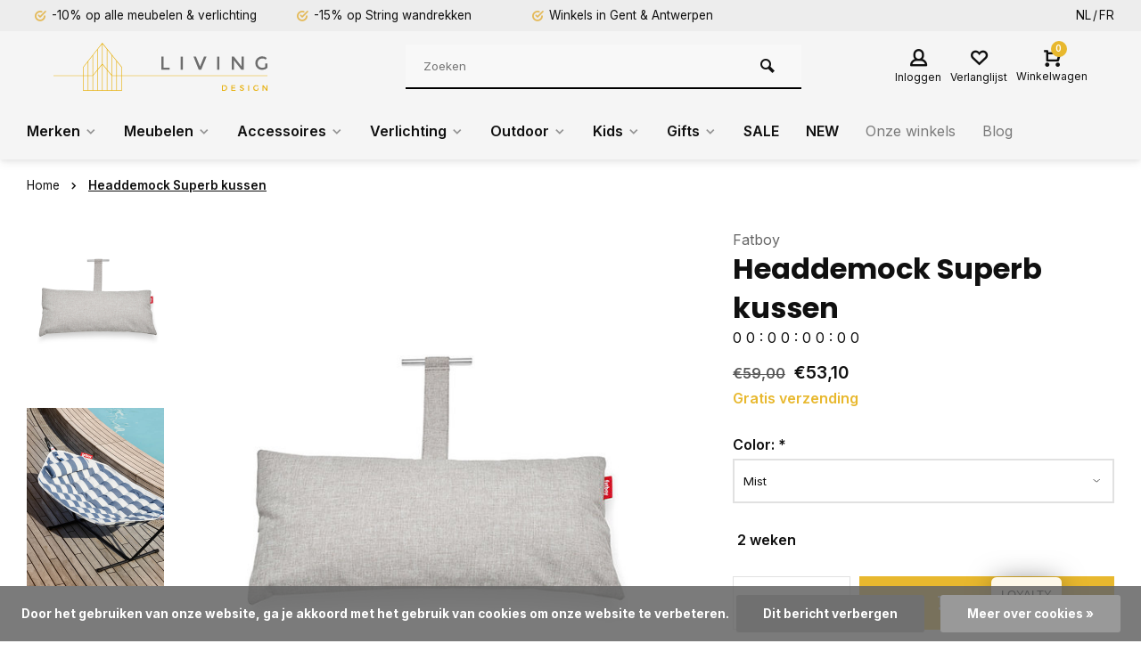

--- FILE ---
content_type: text/css; charset=UTF-8
request_url: https://cdn.webshopapp.com/shops/244132/themes/177795/assets/theme-deviant.css?20260127151540
body_size: 34564
content:
:root {
  /* Fonts */
  --headings:		'Poppins', Arial, Helvetica, sans-serif;
  --headingsWeight:		700;
  --headingsStyle: normal;
  --headingsSize: 18px;
  --body:		'Inter', Arial, Helvetica, sans-serif;
  --bodySize: 16px;
  /* Colors */
  --bodyText:	#101010;
  --headingsColor: #101010;
  --primaryColor: #e8b82e;
  /*--secondaryColor: ;*/
  --btn1:#e8b82e;
  --btn1Text:#ffffff;
  --btn1Border:#e8b82e;
  --btn2:#101010;
  --btn2Text:#ffffff;
  --btn2Border:#101010;
  --btn3:#e8b82e;
  --btn3Text:#fdf6f6;
  --btn3Border:#e8b82e;
  --green:#e8b82e;
  --red:#ff0016;
  --yellow: #F5C52C;
  --revStars: #e8b82e;
  /* other */
    --radius:0;
    --border: #e1e1e1;
  --borderWidth: 1px;
}

*, *::before, *::after {	-webkit-box-sizing: border-box;	-moz-box-sizing: border-box;box-sizing: border-box; border:none;margin:0;}
html {-webkit-tap-highlight-color: rgba(0,0,0,0); -ms-text-size-adjust: 100%; -webkit-text-size-adjust: 100%;}
body {font-size: var(--bodySize); line-height: 1.4; -webkit-font-smoothing: antialiased; -webkit-text-size-adjust: 100%; -ms-text-size-adjust: 100%;  margin:0;overflow-x:hidden;background-color:;}
body.open {	overflow: hidden;}
@-ms-viewport { width: device-width; }
@viewport { width: device-width; }	

/* visibillity */
.hidden-mobile, .visible-tablet, .visible-desktop{display:none!important;}
.visible-mobile {	display: flex!important;}
.quickview {visibility:hidden;}
.qv-close {	visibility: hidden;	opacity: 0;}

body, textarea, input, select, option, button { color: var(--bodyText); font-family: var(--body);  }
li, dt, dd, p, figure, th, td, caption, legend, pre { font-size: 1em; } 
li *, dt *, dd *, p *, figure *, th *, td *, legend * { font-size: 1em; }
ul, ol, dl, p, figure, table, pre, h1, h2, h3, h4, h5, h6, legend { margin-bottom: 30px; }
ul {padding: 0;list-style-type: none;}
em{font-style:normal;}
h1, h2, h3, h4, h5, h6, legend, .page-account .gui-page-title, .gui-content-title, .title, .gui-account .gui-block-title strong { color: var(--headingsColor); font-family: var(--headings); margin: 0 0 15px 0; font-size: var(--headingsSize); text-transform:var(--headingsStyle); font-weight: var(--headingsWeight); }
/*h1, .gui-page-title { margin-bottom: 18px; font-size: 28px; }*/
h1 a, h2 a, h3 a, h4 a, h5 a, h6 a { color: var(--headingsColor); text-decoration: none; font-weight: var(--bodyWeight); }

/* links */
a { background: none; color: inherit; text-decoration: none; cursor: pointer; outline-width: 0; -webkit-text-decoration-skip: objects; transition: all ease-in-out .25s;}
a span { cursor: pointer; }
/*a:hover{ color: var(--secondaryColor); }*/
.abs-link{position:absolute;left:0;right:0;top:0;bottom:0;z-index:5}
.goSmoothly{text-decoration:underline;color:display:block}

/* info colors */
.color-green {color: var(--green);	font-weight: 600;}
.color-red {color: var(--red);	font-weight: 600;}
.color-yellow{ color: var(--yellow);	font-weight: 600;}

/* icons */
i.icon_w_text{ margin-right: 5px;}
i.text_w_icon{ margin-left: 5px;}

/* flex + grid */
.flex {	display: -webkit-box;	display: -webkit-flex;	display: -ms-flexbox;	display: flex;}
.flex-align-center{ align-items:center;}
.flex-wrap{ flex-wrap: wrap;}
.flex-row{ flex-direction:row;}
.flex-column{ flex-direction:column;}
.flex-between{justify-content: space-between;}
.flex1{flex:1;}
.flex2{flex:2}
.grid {	display: grid;  display: -ms-grid;}

.list-inline {	padding-left: 0;	list-style: none;	display: flex;	flex-direction: row;	align-items: center;  margin:0;}

/* input styles */
input[type="number"], input[type="text"],input[type="tel"],input[type="password"],input[type="email"]{border:1px solid var(--border);width:100%;height:50px;padding:0 15px;border-radius:var(--radius);filter:none;outline:0}
textarea{border:1px solid var(--border);width:100%;padding:15px;border-radius:var(--radius);filter:none;outline:0;font-size: .85em;}
input:-webkit-autofill,input:-webkit-autofill:hover,input:-webkit-autofill:focus,input:-webkit-autofill:active{-webkit-box-shadow:0 0 0 30px #fff inset!important}

/* dropdowns */
.dropdown-toggle{display:inline-block}
.dropdown-css:hover .dropdown-menu{display:block}
.dropdown-menu.pull-right{right:0;left:auto}
.dropdown-menu.pull-left{left:0;right:auto}
.dropdown > i,.dropdown-js > i{margin-left:5px}
.dropdown-menu.show{display:block;opacity:1;visibility:visible}

/* selects */
.custom-select select,.page-container select, .page-account select,.page-checkouts select{display:block;height:50px;padding:0 25px 0 10px;width:100%;max-width:100%;box-sizing:border-box;margin:0;border-radius:var(--radius);-moz-appearance:none;-webkit-appearance:none;appearance:none;cursor:pointer;position:relative;border:2px solid var(--border);transition:all ease-in-out .25s}
.custom-select select:hover,.page-account select:hover,.page-checkouts select:hover, .page-container select:hover{border-color:#000}
.custom-select select, .page-account select, .page-checkouts select, .page-container select{background-image:url("data:image/svg+xml;utf8,<svg viewBox='0 0 140 140' width='24' height='24' xmlns='http://www.w3.org/2000/svg'><g><path d='m121.3,34.6c-1.6-1.6-4.2-1.6-5.8,0l-51,51.1-51.1-51.1c-1.6-1.6-4.2-1.6-5.8,0-1.6,1.6-1.6,4.2 0,5.8l53.9,53.9c0.8,0.8 1.8,1.2 2.9,1.2 1,0 2.1-0.4 2.9-1.2l53.9-53.9c1.7-1.6 1.7-4.2 0.1-5.8z'/></g></svg>");background-repeat:no-repeat,repeat;background-position:right 1em top 50%,0 0;background-size:.65em auto,100%;background-color: #fff;}
.custom-select select::-ms-expand, .page-account select::-ms-expand, .page-checkouts select::ms-expand{display:none}
.custom-select select:focus{outline:none}
.custom-select select option, .page-account select option, .page-checkouts select option, .page-container select option{font-weight:600}
.custom-select label {	margin-bottom: 5px;	display: block;}
.select-dropdown{	position: relative;}
.select-dropdown:hover .dropdown-menu, .tool.mini-cart.active .dropdown-menu {	display: block;	opacity: 1;	visibility: visible;}
.select-dropdown .dropdown-menu, .dropdown-menu, .dropdown-menu-js {	display: none;	padding: 15px 30px;	-webkit-box-shadow: 0 10px 10px -5px rgba(0, 0, 0, 0.15);	0 10px 10px -5px rgba(0, 0, 0, 0.15);	position: absolute;	width: auto;	left: -30px;	top: 100%;	margin: 0;	z-index: 99;	background: #fff;  background-clip: padding-box;	visibility: hidden;	opacity: 0;}
.select-dropdown .dropdown-menu i {	margin: 0 5px 0 0;	font-size: .85em;}
.select-dropdown .dropdown-menu a {	white-space: nowrap;	display: block;}

/* checkboxes */
.checkbox,.gui-checkbox{position:relative}
.checkbox label,.gui-checkbox label{padding-left:30px;font-weight:400}
.checkbox [type="checkbox"]:checked + label::before,.checkbox [type="radio"]:checked + label::before{background-color:rgba(55,55,55,0.03)}
.checkbox [type="checkbox"]:not(:checked),.checkbox [type="radio"]:not(:checked),.checkbox [type="checkbox"]:checked,.checkbox [type="radio"]:checked{position: absolute;left: -9999px;}
.checkbox [type="checkbox"]:not(:checked) + label,.checkbox [type="radio"]:not(:checked) + label,.checkbox [type="checkbox"]:checked + label,.checkbox [type="radio"]:checked + label{position:relative;padding-left:30px;cursor:pointer;line-height:22px;font-weight:400;display: flex;align-items: center;}
.checkbox [type="checkbox"]:not(:checked) + label::before,.checkbox [type="radio"]:not(:checked) + label::before,.checkbox [type="checkbox"]:checked + label::before,.checkbox [type="radio"]:checked + label::before{border:2px solid rgba(84,84,84,0.1);border-radius:2px;content:"";height:22px;left:0;position:absolute;top:0;width:22px;border-radius: var(--radius);}
.checkbox [type="radio"]:checked + label::after,.checkbox [type="checkbox"]:checked + label::after{border-radius:2px;color:#fff;content:"\e915";font-family:deviant-font;font-size:12px;left:5px;line-height:inherit;position:absolute;top:0;transition:all .2s ease 0;color:#000}
.sidebar-box-filter.checkbox label:hover,.category-filter a:hover{text-decoration:underline}

/* images */
.lazy{opacity:0;-webkit-transition:opacity 400ms ease;-moz-transition:opacity 400ms ease;-ms-transition:opacity 400ms ease;-o-transition:opacity 400ms ease;transition:opacity 400ms ease}
img{opacity:1;-webkit-transition:opacity 400ms ease;-moz-transition:opacity 400ms ease;-ms-transition:opacity 400ms ease;-o-transition:opacity 400ms ease;transition:opacity 400ms ease}
.img-responsive{display:block;max-width:100%;height:auto;vertical-align:middle;border:0}
.greyed::after{content:'';position:absolute;display:block;left:0;top:0;width:100%;height:100%;background:rgba(0,0,0,0.025);z-index:6;border-radius: var(--radius);}
.greyed{height:100%;display:block;background:#fff}

/* btns */
.btn {	background-color: #eee;	border: medium none;	border-radius: var(--radius);	box-shadow: none;	padding: 12px 30px;	text-shadow: none;	display: inline-block;	margin-bottom: 0;	text-align: center;	vertical-align: middle;	cursor: pointer;	white-space: nowrap;	-webkit-user-select: none;	-moz-user-select: none;	-ms-user-select: none;	user-select: none;	transition: all .25s ease-in-out;font-size: 14px;border:1px solid #000; font-weight: 600;}
.btn:focus{outline:0}
.btn:hover{opacity:.8}
.btn.fb, .gui-button-facebook {	background: #617fb3;	color: #fff;	font-weight: 600;	border-color: #617fb3;}
.btn.fb i,.gui-button-facebook{font-size:20px;margin-right:5px}
.btn1 {	background: var(--btn1);	color: var(--btn1Text);	border-color: var(--btn1Border); border-width:2px;}
.btn2 {	background: var(--btn2);	color: var(--btn2Text); border-color: var(--btn2Border); border-width:2px;}
.btn1:hover{color: var(--btn1Text);}
.btn2:hover{color: var(--btn2Text);}
 .btn3 {	background: var(--btn3);	color: var(--btn3Text);	border-color: var(--btn3Border); border-width: 2px;}
 .btn3:hover {color: var(--btn3Text);	background: var(--btn3Border); border-color: var(--btn3Border);}

.btn-round{position:relative;cursor:pointer}
.btn-round:hover::before,.usp:hover .btn-round::before,.btn-round.active::before{-webkit-transform:scale(1);-ms-transform:scale(1);transform:scale(1)}
.btn-round::before{content:"";position:absolute;top:-10px;left:-10px;height:-webkit-calc(100% + 20px);height:calc(100% + 20px);width:-webkit-calc(100% + 20px);width:calc(100% + 20px);-webkit-border-radius:100%;border-radius:100%;background-color:rgba(0,0,0,0.05);-webkit-transform:scale(0);-ms-transform:scale(0);transform:scale(0);z-index:1;-webkit-transition:all cubic-bezier(0.4,0,0.2,1) .25s;-o-transition:all cubic-bezier(0.4,0,0.2,1) .25s;transition:all cubic-bezier(0.4,0,0.2,1) .25s}
.btn-round:focus::before,.btn-round:active::before{-webkit-transform:scale(1.1);-ms-transform:scale(1.1);transform:scale(1.1)}
.btn-round i, .btn-round img{font-size:1.1em;height:50px;width:50px;line-height:50px;position:relative;z-index:1;vertical-align:middle;display:block;-webkit-border-radius:50%;border-radius:50%;text-align:center;-webkit-box-shadow:0 2px 4px rgba(0,0,0,0.07);box-shadow:0 2px 4px rgba(0,0,0,0.07);-webkit-transform:translateX(0);-ms-transform:translateX(0);transform:translateX(0);-webkit-transition:all cubic-bezier(0.4,0,0.2,1) .25s;-o-transition:all cubic-bezier(0.4,0,0.2,1) .25s;transition:all cubic-bezier(0.4,0,0.2,1) .25s;background-color:#fff}
.btn-round.small i,.btn-round.small img{font-size:.65em;height:40px;width:40px;line-height:40px;font-style:normal}
.btn-round.small::before{top:-5px;left:-5px;height:-webkit-calc(100% + 10px);height:calc(100% + 10px);width:-webkit-calc(100% + 10px);width:calc(100% + 10px)}
.btn-round.xsmall i,.btn-round.small img{font-size:.65em;height:30px;width:30px;line-height:30px;font-style:normal}
.btn-round.xsmall::before{top:-2.5px;left:-2.5px;height:-webkit-calc(100% + 5px);height:calc(100% + 5px);width:-webkit-calc(100% + 5px);width:calc(100% + 5px)}
.btn.disabled{opacity:.4;pointer-events:none}
.item .is_add_btn.pb.btn-round.disabled {opacity:.4;pointer-events:none;}
.item .is_add_btn.pb.btn-round.disabled:hover i{	background-color: var(--red);}
.item .is_add_btn.pb.btn-round.disabled:hover .icon-cart-modern::before {	content: "\e91f";}

/* loaders + button loader */
.pleasewait{width:100%;height:100%;top:0;bottom:0;left:0;right:0;background:rgba(255,255,255,0.75);position:absolute;z-index:99;display:none}
.pleasewait .lds-eclipse{width:100%;height:100%;height:60px;width:60px;position:absolute;left:50%;top:50%;transform:translate3d(-50%,-50%,0)}
@-webkit-keyframes spin { 0% {  -webkit-transform:rotate(0deg);  transform:rotate(0deg) } to {  -webkit-transform:rotate(1turn);  transform:rotate(1turn) }}
@keyframes spin { 0% {  -webkit-transform:rotate(0deg);  transform:rotate(0deg) } to {  -webkit-transform:rotate(1turn);  transform:rotate(1turn) }}
.item .is_add_btn.stay.pb.btn-round {	position: relative;}
.item .btn-round.pb .icon-cart-modern.done-added { background-color: var(--green);}
.item .btn-round.pb .icon-cart-modern.done-added::before { position: absolute;	top: 0;	left: 0;	z-index: 2;	content: "\e915";	font-family: deviant-font; width: 100%;	font-size: 1.2em;}
.item .btn-round.pb .icon-cart-modern.loading::before {	position: absolute;	top: 0;	left: 0;	z-index: 2;	content: "\eb24";	font-family: deviant-font;	-webkit-animation: spin 1s linear infinite;	animation: spin 1s linear infinite;	width: 100%;	font-size: 1.2em;}

/* accordions */
.accordion-menu {	margin: 0;}
.accordion-menu .toggle{	font-weight: 600;}
.accordion-menu .inner {	display: none;	margin: 15px 0;}
.accordion-menu li.active > .toggle i{ transform:rotate(-180deg); }

/* popup */
.wd-popup .popup-inner {	align-items: center;}
.wd-popup .title {	font-size: 1.6em;}
.wd-popup form {	display: flex;	flex-direction: column;}
.wd-popup .btn {	margin-bottom: 10px;	width: 100%;}
.wd-popup input {	margin-bottom: 10px;}
.wd-popup .pass {	position: relative;}
.wd-popup .show_pass {	position: absolute;	right: 18px;	top: 18px;}
.wd-popup .f-pass {	text-align: center;	/* margin: 5px 0 15px 0; */	text-decoration: underline;}
.fancybox-button.fancybox-button--arrow_left .btn-round:hover, .fancybox-button:hover{	color: #000!important;}

/* added to cart */
.mobile-add-msg {
	position: fixed;
	top: 0;
	z-index: 9999;
	background: #fff;
	box-shadow: 0 1px 45px rgba(0,0,0,.1);
  -webkit-transition: -webkit-transform .25s;
  transition: -webkit-transform .25s;
  transition: transform .25s;
  transition: transform .2s,-webkit-transform .25s;
  -webkit-transform: translateY(-120%);
  -ms-transform: translateY(-120%);
  transform: translateY(-120%);
  -webkit-backface-visibility: hidden;
  will-change: transform;
  backface-visibility: hidden;
}
.mobile-add-msg.show {
  top: 0;
  -webkit-transform: translateY(0);
  -ms-transform: translateY(0);
  transform: translateY(0);
}
.mobile-add-msg .inner-msg {
	padding: 30px;
}
.mobile-add-msg .inner-msg .greyed{
	position:relative;
  border-radius:var(--radius);
}
.mobile-add-msg .inner-msg img{
  border-radius:var(--radius);
  padding:10%;
}
.mobile-add-msg .inner-msg .title{display:block;}
.mobile-add-msg .inner-msg .item-name {
	align-self: center;
	min-height: unset;
	padding: 0 15px;
}
.mobile-add-msg .inner-msg .btn {
	width: 100%;
}
.mobile-add-msg .inner-msg .item, .inner-msg .btn1 {
	margin-bottom: 15px;
}

@font-face {
  font-family: 'deviant-font';
  src: url("[data-uri]") format('truetype');  font-weight: normal;  font-style: normal;  font-display: block;}[class^="icon-"],[class*=" icon-"]{font-family:'deviant-font'!important;speak:never;font-style:normal;font-weight:400;font-variant:normal;text-transform:none;line-height:1;-webkit-font-smoothing:antialiased;-moz-osx-font-smoothing:grayscale}.icon-file-picture1:before {  content: "\e9b0";}.icon-equalizer2:before {content:"\eb5c";}.icon-spinner21:before {content:"\eb24";}.icon-heartfull:before{content:"\e903"}.icon-phone:before{content:"\e902"}.icon-toggle-on1:before{content:"\ee77"}.icon-toggle-off1:before{content:"\ee76"}.icon-search:before{content:"\eb30"}.icon-remove:before{content:"\e901"}.icon-users:before{content:"\e900"}.icon-info:before{content:"\e907"}.icon-help:before{content:"\e908"}.icon-heart:before{content:"\e909"}.icon-favourite:before{content:"\e90a"}.icon-grid1:before{content:"\e90b"}.icon-menu:before{content:"\e90c"}.icon-chat:before{content:"\e90d"}.icon-trash:before{content:"\e910"}.icon-settings:before{content:"\e911"}.icon-email:before{content:"\e912"}.icon-check-circle:before{content:"\e913"}.icon-check-circle-08:before{content:"\e914"}.icon-check:before{content:"\e915"}.icon-send:before{content:"\e916"}.icon-align-justify:before{content:"\e917"}.icon-fb:before{content:"\e918"}.icon-instagram:before{content:"\e919"}.icon-linkedin:before{content:"\e91a"}.icon-pinterest1:before{content:"\e91b"}.icon-twitter:before{content:"\e91c"}.icon-youtube:before{content:"\e91d"}.icon-whatsapp:before{content:"\e91e"}.icon-cart-modern:before{content:"\e91f"}.icon-cart1:before{content:"\e920"}.icon-pin:before{content:"\e921"}.icon-minimal-down:before{content:"\e922"}.icon-minimal-left:before{content:"\e923"}.icon-minimal-right:before{content:"\e924"}.icon-minimal-up:before{content:"\e925"}.icon-triangle-down:before{content:"\e926"}.icon-triangle-left:before{content:"\e927"}.icon-triangle-right:before{content:"\e928"}.icon-triangle-up:before{content:"\e929"}.icon-tail-down:before{content:"\e92a"}.icon-tail-left:before{content:"\e92b"}.icon-tail-right:before{content:"\e92c"}.icon-tail-up:before{content:"\e92d"}.icon-small-left:before{content:"\e92e"}.icon-small-right:before{content:"\e92f"}.icon-small-down:before{content:"\e930"}.icon-small-up:before{content:"\e931"}.icon-swap-horizontal:before{content:"\e932"}.icon-undo:before{content:"\e933"}

/* swiper settings */
.swiper-scrollbar{width:calc(98% - 40px);margin-left:20px;bottom:0;height:5px;}
.swiper-container{width:100%;height:100%;opacity:0}
.swiper-container.swiper-container-initialized,.swiper-container.is-mobile,.swiper-container.init-single{opacity:1}
.swiper-next,.swiper-prev{position:absolute;top:calc(50% - 25px);z-index:10}
.swiper-next.swiper-button-disabled,.swiper-prev.swiper-button-disabled{opacity:.35;cursor:auto;pointer-events:none}
.swiper-next{right:-30px;left:auto}
.swiper-prev{left:-30px;right:auto}
.swiper-button-disabled{display:none}
.swiper-pagination-bullets,.swiper-pagination-custom,.swiper-pagination-fraction{bottom:50%;right:50px;left:auto;display:flex;flex-direction:column}
.swiper-pagination-bullet{width:12px;height:12px;opacity:.5;border:2px solid #fff;background:transparent;margin:2px 0}
.swiper-pagination-bullet-active{opacity:1;border-color:var(--primaryColor);background:transparent}
.home-products .carousel{position:relative}

/* shop scores */
.shop-score .text {	margin-left: 15px;}
.shop-score .text a {	text-decoration: underline;}
.shop-score .item-rating .icon-favourite {	border-radius: 100%;	font-size: .65em;	width: 20px;	height: 20px;	display: flex;	justify-content: center;	align-items: center;	color: #fff;	margin-right: 1px;}
.shop-score .item-rating .icon-favourite.on {	background: #2ac37d;}
.shop-score .item-rating .icon-favourite.semi{	background: #cecece;	background: -moz-linear-gradient(left, #2ac37d 0%, #0cc95b 50%, #cecece 50%, #cecece 100%);	background: -webkit-gradient(linear, left top, right top, color-stop(0%,#2ac37d), color-stop(50%,#2ac37d), color-stop(50%,#cecece), color-stop(100%,#cecece));	background: -webkit-linear-gradient(left, #2ac37d 0%,#2ac37d 50%,#cecece 50%,#cecece 100%);	background: -o-linear-gradient(left, #2ac37d 0%,#2ac37d 50%,#cecece 50%,#cecece 100%);	background: -ms-linear-gradient(left, #2ac37d 0%,#2ac37d 50%,#cecece 50%,#cecece 100%);
	background: linear-gradient(to right, #2ac37d 0%,#2ac37d 50%,#cecece 50%,#cecece 100%);}
.shop-score .shop-score .text em {	font-size: .85em;	color: #555;}
.shop-score .icon-favourite.off {	color: #2ac37d;	border: 1px solid #2ac37d;	background: #f9f9f9;}

/* notifications */
.notbar {	padding: 8px 0;	font-weight: var(--headingsWeight);	display: none;	position: absolute;	width: 100%;	z-index: 8;}
.notbar .container {	min-height: 40px;}
.notbar a {
	display: flex;
	justify-content: space-between;
	width: 100%;
	flex-direction: column;
}
.notbar i{	width: 32px;	height: 32px;	background: #fff;	border-radius: 100%;	display: flex; justify-content: center;	font-style: normal;  color:#e12f2f;align-self:flex-start;align-items: center;cursor: pointer;margin-left:15px;}
.notbar p {	margin: 0;	display: block;	justify-content: space-between;}
.notbar .cc-wrap {	margin-top: 15px;	display: block;}
.notbar p .ccode {	background:#ffffff; color:#dbb293;	border-radius: 5px;	padding: 4px 12px;	margin-left: 5px;}

/* messages */
.msgs .container{position:relative}
.msgs .alert{padding:15px 30px;z-index:22;font-weight:600;position:absolute;right:0;left:0;top:10px;border:1px solid;transition-property:all;transition-duration:.25s;transition-timing-function:cubic-bezier(0,1,0.5,1);justify-content:center}
.alert i{width:32px;height:32px;background:#fff;border-radius:100%;display:flex;align-items:center;justify-content:center;font-size:.85em;border:1px solid;font-style:normal;font-weight:600}
.msgs .alert p {	margin: 0 0 0 15px;	flex: 1;}
.msgs .alert-success{background:#dbf2e1;border-color:#31b453;color:#31b453}
.msgs .alert-success i{border:1px solid #31b453}
.msgs .alert-info{color:#004085;background-color:#cce5ff;border-color:#004085}
.msgs .alert-info i{border:1px solid #004085}
.msgs .alert-error{background:#fff0f6;border-color:#e50064;color:#e50064}
.msgs .alert-error i{border:1px solid #e50064}

/* opening hours */
.opening a {	text-decoration: underline;	color: var(--green);	font-weight: 600;	text-transform: lowercase;}
.opening i {	display: inline-block;	width: 10px;	height: 10px;	border-radius: 50%;  background:#f7f7f7;}
.opening i.color-green{background: var(--green);}
.opening i.color-red{background: var(--red);}
.opening a.static {	color: var(--primaryColor);}

/* textpages */
.home-text.container :is(h1, h2, h3, h4, h5, h6), .cat-description :is(h1, h2, h3, h4, h5, h6), .anyipsum :is(h1, h2, h3, h4, h5, h6){	font-family: var(--bodyText);}

.container{max-width:100%;padding:0 20px;	margin-right: auto;  margin-left: auto;  }
.grid.grid-4,.grid.grid-3{
 /* grid-template-columns:repeat(auto-fit,minmax(150px,1fr)); */
	grid-template-columns: minmax(0, 1fr) minmax(0, 1fr);
  grid-column-gap:10px;
  grid-row-gap:20px
}

body{font-size:.875em}
body.active_overlay{overflow:hidden;height:100%}
.menu--overlay.open {	background-color: rgba(0,0,0,0.15);	bottom: 0;	left: 0;	position: fixed;	right: 0;	top: 0;	z-index: 99;  transition: all ease-in-out .25s;}
#menu,#top .settings.langs,#top .shop-score .text a{display:none}

@keyframes slideUp {0%{transform:translateY(-1px);position:fixed}100%{transform:translateY(0)}}

/* custom "over ons" pagina */
.is_custom_txtpage .main-content.page-container {	width: 100%;}
.is_custom_txtpage .txtblock {  flex-direction: column;}
.is_custom_txtpage .txtblock img, .is_custom_txtpage .images {	margin: 0 -20px;	width: 100vw;}
.is_custom_txtpage .txtblock .images img {	padding: 0;	height: 100%;	width: 100%;	margin: 0;}
.is_custom_txtpage .txtblock strong {	font-weight: 600;}
.is_custom_txtpage .txtblock{margin-bottom:40px;}
.is_custom_txtpage .get-directions {	margin-top: 30px;	}
.is_custom_txtpage .o-t {	background: #f9f9fb;	padding: 30px;	margin-top: 30px;}
.is_custom_txtpage .form-block {	margin-top: 30px;}
.is_custom_txtpage .service-block .btn {	display: block;	margin-bottom: 15px;}
.is_custom_txtpage .widget.form form > .flex {	margin: 0 -5px;}
.is_custom_txtpage #contact-form .flex input{	margin: 5px;}
.is_custom_txtpage #gui-form-message, .is_custom_txtpage #gui-form-subject{margin:5px 0;}
.is_custom_txtpage .widget.form .btn.btn2 {	display: block;}
.is_custom_txtpage .txtblock.single_txt_area {	background: #FBF4ED;	padding: 60px 0;}
.is_custom_txtpage .txtblock .txt.txt_right{margin-top:30px;}
.is_custom_txtpage .txtblock.single_txt_area p {	margin: 0;}
.is_custom_txtpage .serv-icon {	margin-right: 5px;}
.is_custom_txtpage .txtblock.flex.single_line_of_text {	margin-bottom: 0;}
.is_custom_txtpage .txtblock img.img_right {
	height: 100%;
	object-fit: cover;
	object-position: center;
  aspect-ratio: 16/9;
}
.is_custom_txtpage .store-wrap{
  padding:30px 0;
  flex-direction: column;
}
.is_custom_txtpage .store {
	border-top: 1px solid var(--border);
	/* border-bottom: 1px solid var(--border); */
	padding: 30px 0 0 0;
}
@media (min-width: 992px) { 
  .is_custom_txtpage .store-wrap {
    flex-direction: row;
  }
}



@media (min-width: 753px) { 
  .is_custom_txtpage .images {    width: auto;    height: auto;  }
  .is_custom_txtpage .txtblock img, .is_custom_txtpage .images {    width: 100%;    height: auto;    margin:0;  }
  .is_custom_txtpage .service-block {    display: flex;  }
}
@media (min-width: 992px) { 
  .is_custom_txtpage .txtblock {    margin-bottom: 80px;    flex-direction: row;  }
  .is_custom_txtpage .txtblock .txt.txt_right{padding-left:30px;}
  .is_custom_txtpage .txtblock .txt.txt_left, .is_custom_txtpage .opening-time{padding-right:30px;}
  .is_custom_txtpage .txtblock img.img_right, .is_custom_txtpage .formwrap{padding-left:30px;}
  .is_custom_txtpage .txtblock img.img_left{padding-right:10px;}
  .is_custom_txtpage .txtblock .images{padding-right:30px;margin:0;}
	.is_custom_txtpage .o-t {margin-top: 60px;}
  .is_custom_txtpage .get-directions {	align-self: flex-start;}
	.is_custom_txtpage .widget.form .btn.btn2 {	display: inherit;}
  .is_custom_txtpage .service-block {    margin-bottom: 15px;    margin: 0 -5px 15px -5px;  }
  .is_custom_txtpage .form-block {    margin: 0;    padding-left: 30px;  }
  .is_custom_txtpage .service-block .btn {    display: inline-flex;    margin: 0 5px 0 5px;    justify-content: center;  }
  .is_custom_txtpage .txtblock .txt.txt_left ~ .images {    padding-right: 0;  }
  .is_custom_txtpage .txtblock .txt.txt_left ~ .images img{    padding:0 0 0 10px  }
  .is_custom_txtpage .txtblock.single_images .images {    padding: 0;  }
  .is_custom_txtpage .txtblock.single_images .img_left{    padding:5px;  }
}



#top .settings.langs{display:none}
#top {background:#ededed;color:#101010; position: relative; z-index: 99;}
#top .top {	height: 60px;}
#top .usp-car.carousel {	width: 100%;	flex: 1;}
#top .top {
	font-size: .85em;
	flex-direction: column;
}
#top .usp {
	line-height: 25px;
	white-space: nowrap;
	justify-content: center;
	text-align: center;
}
#top .usp a {
	display: flex;
	align-items: center;
	justify-content: center;
}
#top .trustpilot-widget{
  padding: 10px 0;
}
#top .top .usp i, .cart-menu-side .usp i{color:#e4ba5a;}
#top .settings {	padding-left: 15px;	cursor: pointer;	line-height: 35px;}
#top .settings .dropdown-menu a {	color: var(--bodyText);}
#top .settings img {	border-radius: 100%;}
#top .shop-score {	position: relative;	padding-left: 5px;}
#top .shop-score .item-rating .icon-favourite {	width: 10px;	height: 10px;	font-size: .5em;}
#top .shop-score .text {	white-space: nowrap;}
#top .shop-score .text, #top .shop-score .text a {	margin-left: 5px;}

#top .usp-car {	flex: 1;	margin-left: 0;}
#top .shop-scor{flex:0 0 40%}
#top .settings.langs a:not(:last-child)::after, .nav-item.tool.langs .list a:first-child:after {
	content: "/";
  margin:0 2px;
}

#header .i-wrap {	position: relative;}
#header .tool .ccnt, .filters_active .ccnt {	border-radius: 100%;	background: var(--primaryColor);	width: 18px;	height: 18px;	color: #fff;	display: flex;	justify-content: center;	align-items: center;	font-size: .65em;	position: absolute;	right: -15px;	top: -5px;	font-weight: 600;}
#header .tool.myacc .i-wrap .icon-check {	font-size: .85em;	margin: 0;}
#header {	position: sticky;	position: -webkit-sticky; top: -1px;	z-index: 98;	background: #ffffff;	transition: all ease-in-out .25s;	box-shadow: 0 5px 10px rgba(0,0,0,.05);background:#f5f5f5;}
#header.is-sticky {	box-shadow: 0 1px 25px rgba(0,0,0,.05);}
#header.slide-up{position:relative;width:100%;z-index:9999;animation:slide .25s;top:-35px}
#header .header{padding:0 20px}
#header .logo {	max-width: 160px;	min-width: 140px;	margin-left: -20px;	padding-left: 20px;	padding-right: 20px;	height: 60px;}
#header .logo.with-bg{  background-color: #f5f5f5; }
#header .logo.square.with-bg img, #header .inner-head.logo_lc .with-bg.logo img {  background-color: #f5f5f5; }
#header .logo img {	max-width: 120px;	height: 60px;	width: auto;  padding:0px;}
#header .logo a {
	border-radius: 0;
	display: flex;
}
#header .logo.logo-square img{ padding:0px;}

#header.square > .flex.container {
	flex-wrap: wrap;
}
#header.square .search {
	padding: 0;
	margin: 0 -20px;
  	flex: 1 0 100%;
}
#header.square .header {
	padding: 0 0 0 20px;
}
#header.square .logo_lc .header {
	padding: 0 20px;
}
#header.square .search.lc{margin: 0;}

#header.square .inner-head{height:auto;box-shadow:0 0 0 transparent}
#header.square .tools-wrap{padding-top:0;flex:1;justify-content:flex-end}
#header .logo.logo-square {	min-width: 160px;	height: 60px;	padding: 0 !important;}
#header .logo.logo-square img {	height: 60px;	max-width: 120px;	width: 100%;	margin: 0 auto;}
#header .tools-wrap{height:60px;padding-left:15px}
#header .tool{min-width:unset;width:40px;height:60px;padding:0;line-height:60px;text-align:center}
#header .tool .ccnt{right:-7px;top:-10px}
#header .tool i {	margin-bottom: 0;	font-size: 1.4em;}
#header .tool a{display:block;text-align:center;line-height:60px}
#header .inner-head{box-shadow:0 3px 4px rgba(0,0,0,.05);z-index:9999; }
#header .clearable-input .btn, #header .tool i, #header .tool .small-lable{	color:#101010;}
#header .tool .i-wrap .icon-check{color:#fff;}
#header .search{padding:0;border-top:1px solid #e1e1e1;display:flex;align-items:center;height:50px}
#header .search form, .search.lc form{flex:1}
#header .clearable-input{position:unset}
#header .clearable-input > input {	padding: 0 20px;	height: 50px;	background: rgba(255,255,255,.25);color:#101010;}
#header	.clearable-input .btn{padding:0 30px;font-size:1em;background: rgba(255,255,255,.25);}
#header .clearable-input > [data-clear-input]{top:65px;right:20px}
.search.lc{display:flex;}
#header .mob-men, .search.lc .mob-men{width:55px;justify-content:center;display:flex;border-bottom:2px solid #000;height:50px;align-items:center;position:relative;color:#101010;} 
#header .mob-men::after, .search.lc .mob-men::after{content:"";position:absolute;border-right:1px solid #e1e1e1;width:1px;height:100%;right:0}
#header .autocomplete{top:100%;padding:30px 0;height:calc(100vh - 110px);position:absolute;overflow-y:auto;border-bottom:30px solid #fff}
#header .autocomplete .products{grid-template-columns:repeat(2,1fr)}
#header .autocomplete .more{margin:30px 0}
#header .tool.mini-cart .select-dropdown{position:unset}
#header .tool.mini-cart .dropdown-menu{right:0;left:0;padding:0 20px 20px;border-top:1px solid var(--border);height:100vh;display:none}
#header .tool.mini-cart.is-visible .dropdown-menu {
	display: flex;
	opacity: 1;
	visibility: visible;
	flex-direction: column;
	top: 60px;
}
#header .tool.mini-cart .title{display:flex;justify-content:space-between;align-items:center}
.mini-cart .widget_content{width:100%;padding-right:0;flex:1;max-height:calc(100vh - 35vh - 170px);overflow-y: auto;	}
.mini-cart .total {	padding: 20px 0;	border-top: 2px solid #000;}
#header .tool.mini-cart .item.item-list.small-list a{white-space:normal;line-height:inherit;text-align:left}
#header .tool.mini-cart .item.item-list.small-list .item-meta-container{padding:0 0 0 20px;font-size:1em;text-align:left;line-height:1.42857143}
#header .mini-cart .shipc {	line-height: 1.42857143;	font-size: 1.1em;}
#header .mini-cart .total .btn{height:50px;display:flex;justify-content:center;align-items:center;line-height:inherit;margin-top:20px}
#header .mini-cart .cart-info{margin-bottom:20px}
#header .close-cart{z-index:99;position:relative}
#header .close-cart i{margin:0}  

/* search*/
.clearable-input {	position: relative;}
.clearable-input > input {	background: transparent;	border-width: 0 0 2px 0;	border-color: #000;	border-radius: 0;}
.clearable-input .btn {	border-width: 0 0 2px 0;	background: transparent;	padding: 0 10px;border-radius: 0;}
.clearable-input > [data-clear-input] {	display: none;	position: absolute;	top: 13px;	right: -10px;	font-size: 1.8em;}
.clearable-input > input::-ms-clear{display:none}
.autocomplete {	top: 69px;	box-shadow:0 5px 10px rgba(0,0,0,.05);	z-index: 10;	width: 100%;	position: relative;	margin: 0;	opacity: 1;	visibility: visible;	display: none;	position: absolute;	left: 0;padding:30px;}
.autocomplete .products {  grid-column-gap: 10px;  grid-row-gap: 20px;}
.autocomplete .products .item .item-image-container img {	padding: 10%;}
.autocomplete .products .item .item-image-container.borderless img {
	padding: 0;
}
.autocomplete .products .item  .item-meta-container {	height: 100%;}
.autocomplete .products .item .btn.btn3 {	margin-top: auto;}
.autocomplete .products .item .item-image-container {	overflow: visible;}
.autocomplete .products .reviews-wrap {
	/* height: 100%; */
	justify-content: space-between;
	margin-top: 10px;
}
.autocomplete .notfound, .autocomplete .more {	display: none;}
.autocomplete.noresults .notfound {	display: block;}
.autocomplete .more, .autocomplete.noresults .notfound{	text-align: center;	margin-top: 30px;}
.autocomplete .brand-name {	font-size: .85em;}

/* mini cart */
#header .tool.mini-cart .title {	font-size: 1.6em;}
#header .close-cart i {	font-size: 1em;	color: var(--bodyText);}
.mini-cart .pqty, .cartpage .pqty {	border-radius: 100%;	background: var(--primaryColor); font-style: normal;	color: #fff;	font-size: .65em !important;	width: 16px;	height: 16px;	display: inline-flex;	justify-content: center;	align-items: center;	margin: 0 5px 0 0 !important;}
.mini-cart .bundle-variant {	padding-left: 15px;	display: block;	color: #999;	font-weight: 600;}
.mini-cart .bundled {	background: #f9f9fa;	padding: 15px;	margin: 5px 0;	border-radius: var(--radius);font-size: .85em;	}
.mini-cart .bundled ul{	margin: 0;}
.mini-cart .bundled li {	border-bottom: 1px solid var(--border);	padding: 5px 0;}


.mob-men-slide,.mobile-menu-side{height:100vh;pointer-events:auto;position:fixed;transition:all cubic-bezier(0.87,0.03,0.41,0.9) .5s;width:85vw;z-index:100;left:-100%;padding:0;top:0;background:#fff}
.mob-men-slide.is-visible,.mobile-menu-side.is-visible{left:0}
.mobile-menu-side .filters-aside{width:85vw;background:#fff;left:0;max-height:100%;overflow-y:scroll;position:absolute;transition:.5s;height:100%;top:auto;}

.mob-men-slide .rel_fix {
	width: 85vw;
	background: #fff;
	left: 0;
	overflow-y: scroll;
	position: absolute;
	transition: .5s;
	top: auto;
	/* bottom: 0; */
	height: 100%;
}
.mob-men-slide .sideMenu {
	position: relative;
}


.mobile-menu-side .title {	font-family: var(--body);}
.mob-men-slide .section-title .title.flex1{margin:0;display:block;height:60px;line-height:60px;padding:0 30px}
.mob-men-slide .section-title .close{margin-right:15px;font-size:2em;position:absolute;right:0;top:10px}
.mob-men-slide .section-title.has-image .close{top:40px}
.mob-men-slide .nav-item{padding:0 50px 0 30px;border-bottom:1px solid var(--border);height:50px;font-weight:600}
.mob-men-slide .nav-item.ext{font-weight:400!important;color:rgba(0,0,0,.5)}
.mob-men-slide .nav-item i{height:50px;width:50px;text-align:center;line-height:50px;padding-right:15px;cursor:pointer;position:absolute;right:0}
.mob-men-slide .section-title{border-bottom:1px solid var(--border);position:relative;display:block}
.mob-men-slide .section-title figure{--gradient-top:50%;display:flex;overflow:hidden;height:100%;position:relative;margin:0;height:200px;width:100%}
.mob-men-slide .section-title figure img{max-width:100%;max-height:100%;object-fit:cover;object-position:unset;width:100%}
.mob-men-slide .section-title figure::before{content:"";position:absolute;z-index:1;top:50%;top:var(--gradient-top);right:0;bottom:0;left:0;opacity:.6;background-image:-webkit-gradient(linear,left top,left bottom,from(transparent),to(#000));background-image:linear-gradient(transparent,#000);background-size:cover}
.mob-men-slide .section-title.has-image .img-title{font-size:1.2em;font-weight:var(--headingsWeight)}
.mob-men-slide .go-back{height:50px;border-bottom:1px solid var(--border);padding:0 30px}
.mob-men-slide .go-back i{font-size:.85em}
.breadcrumb-container .go-back {
	margin-right: 5px;
}
.mob-men-slide .section-title figcaption{margin:0;position:absolute;z-index:2;bottom:30px;left:30px;color:#fff}
/*.mob-men-slide .subsection.section-content{left:-100%;transition:all cubic-bezier(0.87,0.03,0.41,0.9) .5s;z-index:101;position:absolute;top:0;background:#fff;width:85vw;calc(100vh + 200px);}*/
.mob-men-slide .subsection.section-content {
	left: -100%;
	transition: all cubic-bezier(0.87,0.03,0.41,0.9) .5s;
	z-index: 101;
	position: absolute;
	top: 0;
	background: #fff;
	width: 85vw;
	height: 100%;
}
.mob-men-slide .subsection.section-content.menu_open{left:0}
.mob-men-slide .nav-item.tool .btn{padding:2px 5px;font-size:.85em;margin:0 5px 0 0}
.mob-men-slide .nav-item.langs a img{border-radius:100%;margin:0 5px 0 0}

/* headlines */
#headlines {	position: relative;}
#headlines figure {	margin: 0;}
#headlines .slide-image {	background-size: cover;	background-position: center center;	object-fit: cover;	position: absolute;	left: 0;	top: 0;	right: 0;	bottom: 0;}
#headlines.fullscreen {	height: 100vh;}
#headlines .item-1 .slide-image{  background-image: url('slide1-mobile-image.png');z-index:1}
#headlines .item-2 .slide-image{  background-image: url('slide2-mobile-image.png');z-index:1}
#headlines .item-3 .slide-image{  background-image: url('slide3-mobile-image.png');z-index:1}
#headlines .item-1 .banner-text{background-color:#ffffff;}
#headlines .item-2 .banner-text{background-color:#ffffff;}
#headlines .item-3 .banner-text{background-color:#ffffff;}
/*#headlines .slick-dotted.slick-slider {	margin-bottom: 0;}*/
#headlines.fullwidth .banner-text, #headlines.fullscreen .banner-text {	padding: 30px 0;}
#headlines .slide-video {
	position: relative;
	left: 0;
	right: 0;
	object-fit: fill;
}

#headlines.banner .text-wrap.contrast {
	min-width: unset;
	margin: 0;
	padding: 15px 30px;
	flex-direction: column;
	align-items: flex-start;
	width: auto;
}

#headlines.banner .banner-text .maintitle {
	font-size: 1.2em;
}
#headlines.fullscreen .banner-text {	height: calc(100vh - 179px);}
#headlines.fullwidth {
	height: 200px;
	border-bottom: 1px solid var(--border);
}
#headlines.fullwidth .banner-text {
	height: 200px;
	margin-left: -20px;
}
#headlines .video-background {	position: absolute;	left: 0;	top: 0;	right: 0;	bottom: 0;}
#headlines .video-background iframe {	position: relative;	pointer-events: none;	margin: 0;}
#headlines .banner-text.bottom.vcenter .banner-btn {	align-self: center;}

/* categories */
#categories .banner-img .abs-link {	z-index: 7;}
#categories .banner-img.s1 img {	width: 100%;	height: 100%;	object-fit: cover;}
#categories .banner-img.s2 img {	padding: 10%;	width: 100%;}
#categories .text-wrap .subtitle {	font-size: .85em;	color: #888;	font-weight: 400;}
#categories .banner-img .s2 {	padding: 15%;}
#categories.grid {	grid-row-gap: 20px;	grid-column-gap: 20px;}
#categories .banner .more {	color: var(--primaryColor);	margin-top: 15px;}
#categories .banner .more i {	font-size: .85em;	vertical-align: middle;}
#categories .banner.cat_blocks .banner-img {
	height: 120px;
	flex: 0 0 120px;
}
#categories .banner.cat_blocks .banner-text {
	align-items: flex-start;
	text-align: left;
	align-items: center;
	height: 120px;
}
#categories .banner.cat_blocks .banner-text .maintitle {
	font-size: 1.4em;
}
/*.home-block.block_1 #categories, .main-container .home-block.block_1 .banner-area {	padding-top: 0;}*/
.no_margin .home-products, .no_margin .home-block {	padding-top: 0;}
.no_margin.block_1 .header, .home-block.block_1 #categories .header{display:none;}
.home-block.block_1.no_margin {
	padding-top: 0;
}
.home-block.block_1 {
	padding-top: 30px;
}
#categories .category-area{margin:0;flex-direction:column}
#categories .banner{flex:1;padding:0;display:flex;margin:0 -20px 10px -20px;flex-direction:row}
#categories .banner-img{position:relative;height:200px;flex:0 0 50%}
#categories .banner.custom_cat_block img {
	object-fit: cover;
	width: 100%;
	height: 100%;
}
#categories .banner-text{padding:20px;background:#f9f9fa;flex:1;height:auto;}
#categories .banner .banner-text .maintitle{font-size:1.6em;font-weight: var(--headingsWeight);}

/* brands */
#brands .item a {	display: block;	text-align: center;}
#brands .swiper-container {	height: 100px;}
#brands .container{flex-direction:column}
#brands .carousel-wrap{width:100%}
#brands .item img{width:120px;height:100%}
#brands .header {	flex: 1;	padding-right: 0;	margin-bottom: 50px;}

/* insta */
#insta.home-products .slick-slide {	padding: 0;	position: relative;}
#insta .liked_by {	position: absolute;	left: 20px;	right: 0;	bottom: 20px;	font-weight: 600;	color: #000;	opacity: 0;	visibility: hidden;}
#insta img {	border-radius: var(--radius);}

/* blog */
#blog .blog-article .article-inner {	position: relative;	overflow: hidden;}
#blog .wrap{margin:0;flex-direction:column}
#blog .blog-article{padding:0;margin:0 -20px}
#blog .blog-article .blog-grid-image {	position: relative;	margin-bottom: 10px;	display: block;}
#blog .blog-article .img-wrap {	height: 100%;	-webkit-background-size: cover;	background-size: cover;	background-position: center center;	height: 270px;	object-fit: cover;border-radius: var(--radius);}
#blog .meta > p {	margin: 15px 0;}
#blog .maintitle {	font-size: 1.4em;	font-weight: var(--headingsWeight);	line-height: 1.4em;}
#blog .blog-article .meta{max-width:100%;padding:20px 20px 40px}
#blog .maintitle{font-size:1.6em}
#blog .blog-article .article-inner{min-height:300px;max-height:300px}

.home_reviews_wrap.grid.grid-4 {
	grid-template-columns: 1fr;
}
#categories .category-area{
  	grid-template-columns:1fr;
}
#categories .banner-text {
	text-align: left;
}

.home_reviews_wrap .home-review {
	background: #fff;
	padding: 30px;
	border-radius: var(--radius);
}
.home_reviews_wrap .home-review-stars .on {
	color: var(--primaryColor);
}
.home_reviews_wrap .home-review-stars .off {
	color: #999;
}
.home_reviews_wrap .home-review-stars .item-rating .icon-favourite {
	margin-right: 2px;
}
.home_reviews_wrap .home-review-title {
	font-weight: 600;
}
.home_reviews_wrap .home-review-stars {
	margin-bottom: 10px;
}
.home_reviews_wrap .home-review-content {
	margin: 5px 0;
	color: #333;
	font-size: .9em;
}
.home_reviews_wrap .home-review-name {
	font-weight: 600;
	color: #666;
}


/* banners */
.banner-area.preset1 .wrap{margin:0 -20px}
.banner-area .wrap{flex-direction:column}
.banner-area .banner .banner-inner{height:270px}
.banner-area .banner {	position: relative;}	
.banner-area .banner .banner-inner {	background-size: cover;	background-position: center;}
.banner .banner-text{position:relative;display:flex;flex-direction:column;padding:30px;height:100%}
.banner-area .banner-text:not(.none)::after{content:"";position:absolute;right:0;left:0;top:0;width:100%;height:100%;z-index:1}
.bottomlefttoright{  background:-moz-linear-gradient(45deg,rgba(0,0,0,0.55) 0%,rgba(0,0,0,0) 100%);  background:-webkit-linear-gradient(45deg,rgba(0,0,0,0.55) 0%,rgba(0,0,0,0) 100%);  background:linear-gradient(45deg,rgba(0,0,0,0.55) 0%,rgba(0,0,0,0) 100%);  filter:progid:DXImageTransform.Microsoft.gradient(startColorstr='#a6000000',endColorstr='#00000000',GradientType=1)}
.toplefttoright{background:-moz-linear-gradient(135deg,rgba(0,0,0,0.55) 0%,rgba(0,0,0,0) 100%);background:-webkit-linear-gradient(135deg,rgba(0,0,0,0.55) 0%,rgba(0,0,0,0) 100%);background:linear-gradient(135deg,rgba(0,0,0,0.55) 0%,rgba(0,0,0,0) 100%);filter:progid:DXImageTransform.Microsoft.gradient(startColorstr='#a6000000',endColorstr='#00000000',GradientType=1)}
.bottomrighttoleft{background:-moz-linear-gradient(-45deg,rgba(0,0,0,0) 0%,rgba(0,0,0,0.55) 100%);background:-webkit-linear-gradient(-45deg,rgba(0,0,0,0) 0%,rgba(0,0,0,0.55) 100%);background:linear-gradient(135deg,rgba(0,0,0,0) 0%,rgba(0,0,0,0.55) 100%);filter:progid:DXImageTransform.Microsoft.gradient(startColorstr='#00000000',endColorstr='#a6000000',GradientType=1)}
.toprighttoleft{background:-moz-linear-gradient(0deg,rgba(0,0,0,0) 0%,rgba(0,0,0,0.55) 100%);background:-webkit-linear-gradient(0deg,rgba(0,0,0,0) 0%,rgba(0,0,0,0.55) 100%);background:linear-gradient(0deg,rgba(0,0,0,0) 0%,rgba(0,0,0,0.55) 100%);filter:progid:DXImageTransform.Microsoft.gradient(startColorstr='#00000000',endColorstr='#a6000000',GradientType=1)}
.banner .banner-text .banner .banner-text .subtitle{font-size:1.2em}
.banner .text-wrap{z-index:2}
.banner .text-wrap.contrast {	background: #fff;	padding: 30px;	/* box-shadow: 1px 0 5px 1px rgba(0,0,0,0.05); */}
.banner-text.top{justify-content:flex-start}
.banner-text.center{justify-content:center}
.banner-text.bottom{justify-content:flex-end}
.banner-text.vleft{align-items:flex-start}
.banner-text.vcenter{align-items:center;text-align:center}
.banner-text.vright{align-items:flex-end}
.banner .banner-text .maintitle{font-size:1.6em;font-weight:var(--headingsWeight)}
.banner .banner-text .subtitle {	font-size: 1em;}
.banner .banner-btn{margin-top:24px;}
.banner-btn.trans {	background: transparent !important;	padding: 0;	color: #000;	border-width: 0 0 2px 0;	border-style: solid;	border-color: #000;	align-self: flex-start;	font-weight: 600;	padding-bottom: 4px;font-size:1em;border-radius: 0;}
.banner1 .banner-inner{  background-color:#fafafa;}
.banner1 .maintitle{  color: #ffffff; }
.banner1 .subtitle{  color: #ffffff; }
.banner1 .banner-btn{   background: #ffffff; color: #e6780c;border-color:#ffffff;}
.banner1 .banner-btn:hover{   background: #ffffff; color: #e6780c;}
.banner1 .banner-btn.trans{ border-color:#ffffff;}
.banner2 .banner-inner{  background-color:#f7f7f7;}
.banner2 .maintitle{ color:  #db6c7c; }
.banner2 .subtitle{  color: #db6c7c; }
.banner2 .banner-btn{ background:#ffffff; color: #db6c7c;border-color:#ffffff;}
.banner2 .banner-btn:hover{   background: #ffffff; color: #db6c7c;}
.banner2 .banner-btn.trans{ border-color:#ffffff;}
.banner3 .banner-inner{  background-color:#ffffff;}
.banner3 .maintitle{   color:  #000000; }
.banner3 .subtitle{  color: #ffffff; }
.banner3 .banner-btn{ background:#ffffff; color: #ffffff;border-color:#ffffff;}
.banner3 .banner-btn:hover{   background: #ffffff; color: #ffffff;}
.banner3 .banner-btn.trans{ border-color:#ffffff;}
.banner4 .banner-inner{  background-color:#f9e3b4;}
.banner4 .maintitle{     color:  #000000; }
.banner4 .subtitle{  color: #999999; }
.banner4 .banner-btn{  background:#000000; color: #ffffff;border-color:#000000;}
.banner4 .banner-btn:hover{   background: #000000; color: #ffffff;}
.banner4 .banner-btn.trans{ border-color:#000000;}
.banner5  .banner-inner{ background-color:#f9e3b4; }
.banner5 .maintitle{ color:  #000000; }
.banner5 .subtitle{ color: #999999; }
.banner5 .banner-btn{ background:#ffffff; color: #000000;border-color:#ffffff;}
.banner5 .banner-btn:hover{   background: #ffffff; color: #000000;}
.banner5 .banner-btn.trans{ border-color:#ffffff;}
.banner6 .banner-inner{  background-color:#f9e3b4;}
.banner6 .maintitle{ color:  #000000; }
.banner6 .subtitle{ color: #000000; }
.banner6 .banner-btn{ background:#000000; color: #000000;border-color:#000000;}
.banner6 .banner-btn:hover{   background: #000000; color: #000000;}
.banner6 .banner-btn.trans{ border-color:#000000;}
.banner7 .banner-inner{  background-color:#f9e3b4;}
.banner7 .maintitle{ color:  #000000; }
.banner7 .subtitle{ color: #999999; }
.banner7 .banner-btn{ background:#000000; color: #000000;border-color:#000000;}
.banner7 .banner-btn:hover{   background: #000000; color: #000000;}
.banner7 .banner-btn.trans{ border-color:#000000;}
.banner8 .banner-inner{  background-color:#f9f9f9;}
.banner8 .maintitle{ color:  #000000; }
.banner8 .subtitle{ color: #999999; }
.banner8 .banner-btn{ background:#000000; color: #ffffff;border-color:#000000;}
.banner8 .banner-btn:hover{   background: #000000; color: #ffffff;}
.banner8 .banner-btn.trans{ border-color:#000000;}
.banner-text.center.vcenter .banner-btn.trans {	align-self: center;	width: auto;}
.banner-text.center.vcenter .banner-btn {	align-self: center;	width: auto;}
.banner .banner-text .banner-btn {	align-self: flex-start;	width: auto;}
#categories .category-area .banner-text a {	width: 100%;}
.banner-area.preset1.home-products {	padding: 0;}
.banner-area.home-products.margin_0 {
	padding: 0;
}
.banner-area .banner.contains_btext .banner-inner {
	height: auto;
}

/* home  products */
.home-products{padding:30px 0;overflow:hidden}
.home-products .btn {	margin-top: 15px;	width: 100%;	justify-content: center;	align-items: center;}
.home-products .tab-wrap{margin-top:10px}
.home-products .header .tab{margin-left:0;margin-right:15px}
.home-products .swiper-container{overflow:visible}
.home-block .header{flex-direction:column;align-items:flex-start}
.home-products .tab-wrap{margin-top:10px}
.home-products .header .tab{margin-left:0;margin-right:15px}
.home-products .header .tab {	font-weight: 600;	cursor: pointer;}
.home-products .header .tab.active .banner-btn {	background: var(--btn1) !important;	color: var(--btn1Text);	padding: 5px 10px;	border-radius: var(--radius);	border-color: var(--btn1);}
.home-products .header .tab .banner-btn.trans {	border-radius: var(--radius);	padding: 4px 12px;	border-width: 2px;}
.tab-page.active{opacity:1;visibility:visible;display:block}
.tab-page{display:none;visibility:hidden;opacity:0;transition:opacity .8s,-webkit-transform .8s;transition:opacity .8s,transform .8s;transition:opacity .8s,transform .8s,-webkit-transform .8s;}
.home-block .header {	margin-bottom: 25px;}
.home-block .header .title {	font-size: 2em;	margin-bottom: 0;}
.home-block  .home-text .text-overflow {	height: 300px;}

/* home blocks text + btns */
.home-block.block_1 .header .subtitle, .home-block.block_1 .header .title{color:#000000;}
.home-block.block_2 .header .subtitle, .home-block.block_2 .header .title{color:#000000;}
.home-block.block_3 .header .subtitle, .home-block.block_3 .header .title{color:#000000;}
.home-block.block_4 .header .subtitle, .home-block.block_4 .header .title{color:#000000;}
.home-block.block_5 .header .subtitle, .home-block.block_5 .header .title{color:#000000;}
.home-block.block_6 .header .subtitle, .home-block.block_6 .header .title{color:#000000;}
.home-block.block_7 .header .subtitle, .home-block.block_7 .header .title{color:#000000;}
.home-block.block_8 .header .subtitle, .home-block.block_8 .header .title{color:#000000;}
.home-block.block_9 .header .subtitle, .home-block.block_9 .header .title{color:#000000;}
.home-block.block_10 .header .subtitle, .home-block.block_10 .header .title{color:#000000;}
  .home-block.block_1 .header .btn {color: #ffffff;	background: #000000; border-color: #000000;}
  .home-block.block_2 .header .btn.btn3 {color: #ffffff;	background: #000000; border-color: #000000;}
  .home-block.block_3 .header .btn.btn3 {color: #f9e3b4;	background: #000000; border-color: #000000;}
	.home-block.block_4 .header .btn.btn3 {color: #ffffff;	background: #000000; border-color: #000000;}
	.home-block.block_5 .header .btn.btn3 {color: #f9e3b4;	background: #000000; border-color: #000000;}
	.home-block.block_6 .header .btn.btn3 {color: #ffffff;	background: #000000; border-color: #000000;}
	.home-block.block_7 .header .btn.btn3 {color: #eaeaea;	background: #000000; border-color: #000000;}
	.home-block.block_8 .header .btn.btn3 {color: #eaeaea;	background: #000000; border-color: #000000;}
	.home-block.block_9 .header .btn.btn3 {color: #ffffff;	background: #000000; border-color: #000000;}
	.home-block.block_10 .header .btn.btn3 {color: #ffffff;	background: #000000; border-color: #000000;}

.products-area.grid.grid-list  {	grid-column-gap: 30px;	grid-row-gap: 30px;}

/* items */
.item .item-image-container.borderless img, .item.item-list.small-list .item-image-container.borderless, .item.item-list.small-list .item-image-container.borderless img, .item.item-list .item-image-container.borderless img {	padding: 0;}
.item.item-list .item-image-container.rect img, .item.item-list .item-image-container.rect .m-img{	height: 100%;} 
.item.item-list .item-image-container.rect {border-radius:var(--radius) 0 0 var(--radius);}
.item .item-image-container figure{text-align:center;position:relative;z-index:2}
.item.item-catalog .item-image-container figure{padding:25px 25px 0}
.item.with-sec-image .item-image-container .sec-image{visibility:hidden;opacity:0;position:absolute;left:0;right:0;top:0;bottom:0;padding:25px}
.item.with-sec-image .rect.borderless.item-image-container .sec-image{padding:0}
.item .item-image-container img{z-index:1;transition:all ease-in-out .3s;display:block;max-width:100%;height:auto;vertical-align:middle;background:#fff;padding: 10%;}
.item img.lazyloaded {	opacity: 1;}
.item .images li img,.product-images .item{padding:15%;display:block}
.item .images .borderless li img{padding:0}
.item .item-image-container .borderless img{height:auto;width:100%}
.item .item-image-container .s-img {	position: absolute;	transition: all ease-in-out .25s;	visibility: hidden;	opacity: 0;}
.item.images-initialized:hover .s-img {	visibility: visible;	opacity: 1;}
.item .images{height:100%;width:100%;background:#ffffff;}
.item-grid .item{margin-bottom:10px}

.item-name {	font-weight: 600;	display: flex;	flex-direction: column;}

.one-line .item-name {	min-height: 24px;}
.two-lines .item-name {	min-height: 48px;}
.three-lines .item-name {	min-height: 72px;}
.item.item-list .item-name {	min-height: unset;}
.item .item-image-container {	overflow: hidden;	position: relative;	border-radius: var(--radius);}
.item .item-meta-container {	padding: 15px;	background: #ffffff;position:relative;}
.item-price.with-old,.productbundle .with-old{font-weight:600}
.item .old-price,#product .old-price,.products-livesearch .old-price,.productbundle .old-price{text-decoration:line-through;font-size:.85em;color:#595959;margin-right:5px}
.item .item-price-container, .productbundle .item-price-container {	font-weight: 600;}
.item .item-btn {	margin-top: 10px;}
.item .compare, .item .add_wishlist, .item .login_wishlist {	margin-right: 6px;}
.item .add_wishlist.on_wishlist {	color: var(--primaryColor);}
.item .add_wishlist.on_wishlist i:before{content:"\e903"}
.item .mob-wishlist {	position: absolute;	right: 10px;	top: 10px;	z-index: 6;}
.item .mob-wishlist .btn-round {	display: block;	margin: 0;}
.item .btn-round i {	font-size:.85em;}
.item .btn-round.pb i{background-color: var(--btn1);color:var(--btn1Text);}
.item .compare.desktop.checkbox {	display: none;}
.item .compare.mobile.checkbox {	margin-top: 10px;	margin-right: 0;    flex: 1 0 100%;}
.item .compare.mobile.checkbox [type="checkbox"]:checked + label::before{    background-color: var(--btn1);}
.item .compare.mobile.checkbox [type="checkbox"]:checked + label::after {    color:  var(--btn1Text);}


.item .label {	position: absolute;	bottom: 10px;	right: 10px;	z-index: 3;flex-direction: column;}
.item .label > span {	font-size: .85em;	color: #fff;	margin-right: 5px;	line-height: 1;	padding: 4px 8px;border-radius: var(--radius);	align-self: flex-end;	margin-bottom: 2px;}
.item .label > span > i {	font-style: normal;	display: inline-block;}

.item .vat{font-size:10px;font-weight:400;color:#999;display:block}
.item .de-legal {	font-size: .65em;	color: #999;	margin-top: 10px;}
.item .de-legal .shippingreturn-de a {	text-decoration: underline;}
.item .uvp {	margin-left: 2px;	font-size: .85em;}
.item .unitprice {	color: #999;	font-weight: 400;	font-size: .85em;}
.item .item-rating{margin:5px 0;}
.item .item-rating .star,.product-main-title .item-rating .star .score-wrap .item-rating .star,.review .item-rating .star{color:#fff;border-radius:50%;margin-right:1px;width:8px;height:8px}
.item .item-rating .star.on,.product-main-title .item-rating .star.on .score-wrap .item-rating .star.on,.review .item-rating .star.on{background:#e8b82e;}
.item .item-rating .star.off,.product-main-title .item-rating .star.off,.score-wrap .item-rating .star.off,.review .item-rating .star.off{background:#cecece}
.item .item-rating .star.semi,.product-main-title .item-rating .star.semi,.score-wrap .item-rating .star.semi,.review .item-rating .star.semi{background:#cecece;background:-moz-linear-gradient(left,#e8b82e 0%,#e8b82e 50%,#cecece 50%,#cecece 100%);background:-webkit-gradient(linear,left top,right top,color-stop(0%,#e8b82e),color-stop(50%,#e8b82e),color-stop(50%,#cecece),color-stop(100%,#cecece));background:-webkit-linear-gradient(left,#e8b82e 0%,#e8b82e 50%,#cecece 50%,#cecece 100%);background:-o-linear-gradient(left,#e8b82e 0%,#e8b82e 50%,#cecece 50%,#cecece 100%);background:-ms-linear-gradient(left,#e8b82e 0%,#e8b82e 50%,#cecece 50%,#cecece 100%);background:linear-gradient(to right,#e8b82e 0%,#e8b82e 50%,#cecece 50%,#cecece 100%)}

.item img{margin:0 auto;vertical-align:middle}
.item .brand-name{display:block;color:#666;font-weight:400}
.item .brand-name h3{font-size:.85em;font-family:var(--body);	margin: 0;	font-weight: normal;  color: #666666;}
.item .item-name h3 {
	font-size: 1em;
	font-family: var(--body);
	margin: 0;
	font-weight: 600;
  color:var(--bodyText);
}
.item.is_grid .brand-name {
	display: block;

	font-weight: 400;
	position: absolute;
	top: -20px;
  background: #ffffff;
	z-index: 9;
	padding: 5px 15px;
	left: 0px;
	border-radius: var(--radius) var(--radius) 0 0;
	border-width: 1px 1px 0 1px;
	border-style: solid;
	border-color: var(--border);
	/* padding-left: 5px; */
}
.item.is_grid .short-desc {
	font-size: .85em;
	/* color: #222; */
	margin-top: 10px;
	text-overflow: ellipsis;
	width: 100%;
	overflow: hidden;
}

.item.item-list{	display: flex;}
.item.item-list .item-meta-container {	width: 60%;}
.item.item-list .item-image-container {	width: 40%;}
.item.item-list .item-image-container img {
	padding: 10%;
}
.item.item-list .m-img.greyed {
	height: auto;
}
.item.item-list .label {	top: 10px;}
.item.item-list .item-meta-container {	padding: 15px;	background: #f9f9fa;	justify-content: flex-start;}
.item.item-list .list-actions {
	background: #f9f9f9;
	padding: 30px;
}
.item.item-list .item-btn, .item.item-list .item-price-container {
	margin-bottom: 30px;
	flex: 1;
	align-items: flex-end;
}
.item.item-list .list-desc {
	margin-top: 15px;
}
.item.item-list.small-list .item-price-container {	margin-top: 5px;}
.item .item-btn{flex-wrap:wrap}
.item .item-meta-container {
	padding: 15px 10px 15px 15px;
}
.item .action-btns {	margin-top: 0;	    justify-content: space-between;}

.item.item-list.small-list {	margin-bottom: 15px;	border-bottom: 1px solid var(--border);	padding-bottom: 15px;align-items:flex-start;}
.item.item-list.small-list:last-child {	border: 0;}
.item.item-list.small-list a {	white-space: normal;}
.item.item-list.small-list .delete-item {	color: #999;	font-size: .85em; margin-top:5px;}
.item.item-list.small-list .delete-item:hover {	text-decoration: underline;}
.item.item-list.small-list .item-meta-container {	padding: 0 0 0 20px;	background: transparent;}
.item.item-list.small-list .item-image-container {	padding: 2%;	height: 100px;	flex: 0 0 100px;}
.item.item-list.small-list .variant {	align-items: center;	display: flex;}
.item.item-list.small-list .item-image-container.rect {	height: 130px;}

/* footer */
#footer .footer-usps {	border-top: 1px solid var(--border);	padding: 15px 0;}
#footer .usp-text {	font-size: .85em;}
#footer .usp i, .product-content .product-usps i{color:#000000;}
#footer .footer-newsletter{background:#000000; color:#ffffff;}
#footer .tagline {font-weight:var(--headingsWeight);	line-height: 28px;}
#footer .tagline .subline {	display: block;	font-size: .8em;	font-weight: normal;line-height:1.4}
#footer .form-control {	flex: 1;	height: 50px;	padding: 0 25px; background: rgba(255,255,255,.25);	border: 0;	color: #ffffff;}
#footer .footer-newsletter .btn{height:50px;margin-top:15px;width:100%}
#footer .footer-service, #footer .footer-company {background:#f9f9f9; color:#000000;}
#footer .footer-service{padding:45px 0;}
#footer .title {	font-family: var(--body); color: #000000; }
#footer .socials .text a i{color: #000000 ;}

#footer .cust-service a:hover {	text-decoration: underline;}
#footer  .service-block .serv-icon, .customer-service .service-block .serv-icon{	width: 48px;	height: 48px;	display: flex;	border: 2px solid #000000; color:	#000000; border-radius: 100%;	justify-content: center;	align-items: center;	font-size: 1.2em;}
#footer  .service-block .text span, .customer-service .service-block .text span{	display: block;	font-weight: 600;}
#footer .service-block .text, .customer-service .service-block .text {	margin-left: 10px;	flex: 1;	white-space: nowrap;	overflow: hidden;	text-overflow: ellipsis;}
#footer .service-block a, .customer-service .service-block a {	text-decoration: underline;	font-size: .85em;}
#footer .footer-company img.comp-img {	margin-right: 45px;	position: relative;	top: -25px;	max-height: 130px;}
#footer .border-wrap.is-image {	position:relative;}
#footer .border-wrap.is-image .comp-img img {	top: auto;	bottom: 0;	max-height: 180px;	position: absolute;	left: 0;	max-width: 130px;	height: auto;	width:auto;}
#footer .footer-company .no-cust-img img {	position: unset;	max-height: unset;	top: unset;	/* padding: 30px 30px 30px 0; */	max-width: 180px;}
#footer .icon-pin {	font-size: 1.6em;	align-self: center;	margin-right: 5px;}
#footer .socials .text > a {	margin-right: 10px;}
#footer .footer-company .border-wrap {padding: 45px 0;}
#footer .footer-company .container > .text {	padding: 0 15px;}
#footer .copyright{background:#ffffff; color:#000000;}
#footer .copyright .container {	justify-content: center;}
#footer .copyright a {	margin: 0 5px;	text-decoration: underline;}
#footer .footer-service .service .title {	margin-bottom: 0;}
#footer .footer-service .opening { display: block;}
#footer .trust {	text-align: center;}
#footer .usp{text-align:center;flex:0 0 100%}
#footer .footer-newsletter .newslet{padding:30px 20px}
#footer .cust-service a{margin-bottom:10px}
#form-newsletter{align-items:flex-start;flex-wrap:wrap}
#footer .tagline{font-size:1.4em;margin-bottom:15px}
#footer .form-control{flex:1;margin:0}
#footer .footer-service .container.flex{flex-wrap:wrap;flex-direction:column}
#footer .footer-service .cust-service{padding:15px 0;flex:1 1 50%;border-bottom:2px solid #000}
#footer .service .wrap{margin:0;flex-direction:column}
#footer .service{flex:1;width:100%;margin:0 0 30px}
#footer .footer-service .service-block {	flex: 0 1 50%;	padding: 10px 0;}
/*#footer .footer-service .service-block{flex:1;padding:10px 0}*/
#footer .footer-service .cust-service .title{display:flex;justify-content:space-between;align-items:center;margin-bottom:0;color:}
#footer .footer-service .cust-service .title i{font-size:.85em;display:block}
#footer .footer-service .cust-service.active .title i{transform:rotate(180deg)}
#footer .footer-service .cust-service .toggle{display:none;padding:15px 0}
#footer .footer-service .cust-service.active .toggle{display:flex}
#footer .footer-company .border-wrap{flex-direction:column-reverse;padding-top:0;border:0}
#footer .socials .title{margin:0 0 15px}
#footer .service-block a,.customer-service .service-block a{font-size:1em}
#footer .socials{margin-left:0;justify-content:center;flex-direction:column;align-items:center;margin-bottom:30px}
#footer .footer-company .container > .text{padding:0;font-size:.85em;display:flex;justify-content:flex-start;padding-left:100px;text-align:left}
#footer .footer-company img{margin-right:0;top:auto;left:10px;bottom:0;position:absolute}
#footer .footer-company .trust img{margin:0 0 30px;position:relative;left:0;}
#footer .footer-company .no-cust-img img{display:none}
#footer .footer-company .no-cust-img > .text{padding:0}
#footer .footer-company .text{flex-direction:row}
#footer .text.addre{margin-top:15px}
#footer .text.addre .text > span{margin-right:5px}
#footer .footer-company .text span{text-align:center}
#footer .copyright{font-size:.85em}
#footer .copyright .container{padding:30px 20px;flex-direction:column-reverse}
#footer .payments{justify-content:center;display:flex;flex-wrap:wrap}
#footer .copyright .container > .flex1{justify-content:center;display:flex;flex-wrap:wrap;margin-bottom:15px}
#footer .footer-company .text.addre{margin-right:0}
#footer .footer-company .comp-img img {	display: none;}
#footer .footer-company img.is_logo-img {
  display: none;
	position: relative;
	left: 0;
	bottom: auto;
	top: auto;
	width: 100%;
	max-height: 50px;
}
#footer .footer-company .is-image .text.addre.contains-logo {
	margin-left: 60px;
}
/* home tags */
#home-content .tags a {	padding: 5px 10px;	margin: 5px;	background: #000;	color: #fff;	font-size: .85em;	font-weight: 600;width:auto;}
#home-content .tags {	margin: 15px -5px 0 -5px;}

/* page compare */
.page-container.compare .sidebar {	margin-right: 0;	width: 50%;	background: #f9f9fa;}
.page-container.compare .tool-compare {	flex: auto;	max-width: 50%;	position: relative;	width: 50%;}
.page-container.compare .item {	height: 370px;}
.page-container.compare .swiper-slide {	border-right: 1px solid var(--border);	border-bottom: 1px solid var(--border);}
.page-container.compare .spec-sheet .spec:last-of-type, .page-container.compare .comp-title:last-of-type {	border-bottom: 0;}
.page-container.compare .comp-title {	height: 50px;	line-height: 50px;	border-bottom: 1px solid var(--border);	font-weight: 600;	padding: 0 30px;}
.page-container.compare .spec-sheet .spec {	border-bottom: 1px solid var(--border);	height: 50px;	line-height: 50px;	padding: 0 15px;}
.page-container.compare .swiper-next, .page-container.compare .swiper-prev {	top: 185px;}
.page-container.compare .action-buttons {	padding: 0 30px;}
.page-container.compare .action-buttons a {	margin-bottom: 15px;}

/* collection */
.collection-title .wrap{flex-direction:column;align-items:flex-start}
.collection-title .breadcrumb-container{flex:auto;border-bottom:1px solid rgba(0,0,0,.1);width:100%;padding:0 0 10px;margin-bottom:10px}
.collection-title h1 {	font-size: 2em;	line-height: 40px;	margin: 0 0 15px 0;}
.collection-title .wrap{padding:20px 0;border:0;margin:0}

.page-container .with-sidebar .inner-content{flex:1;max-width:100%}
.page-container:not(.collection) .main-content.with-sidebar{flex:1;max-width:100%}
#categories.grid{grid-template-columns:repeat(1,1fr)}

/* catalog */
.page-container.catalog #categories .banner-img {
	height: 100%;
	flex: 1;
	max-height: 300px;
}
.page-container.catalog #categories .banner {	padding: 0;	height: 100%;	background: #f9f9fa;	margin-bottom: 0;}
.page-container.catalog #categories .banner-text {
	text-align: left;
	align-items: flex-start;
	justify-content: flex-start;
	max-width: 50%;
}
.page-container.catalog #categories .banner .text-wrap {
	word-wrap: anywhere;
}
.page-container.catalog #categories .banner .banner-text .maintitle {	font-size: 1.4em;	margin-bottom: 15px;}
.page-container.catalog #categories .banner .banner-text .banner-btn.trans {	align-self: flex-start;}
.page-container.catalog .banner figure {	margin: 0 0 5px 0;}

/* brands page */
.page-container.brands #categories .banner{padding:10px;flex:0 1 50%;margin:0;display:block}
.page-container.brands #categories {margin: 0 -10px;}
.page-container.brands #categories .banner-img {position: relative;	height: auto;	flex: 0 0 50%;padding: 10%;}
.page-container.brands #categories .banner-img img {z-index: 7;	position: relative;}

/* page containers */
.page-container.compare, .page-container.fourofour, .page-container.brands {	padding-bottom: 45px;}

.cat-description ul,.cat-description ol{padding-left:15px}
.cat-description ul li{list-style-type:disc}
.cat-description ol li{list-style-type:decimal}
.cat-description{display:flex;flex-direction:column;align-items:flex-start;margin:30px 0}
.cat-description.at-top {	margin: 0;}
.cat-description a,.content-area .text-wrap a{text-decoration:underline;font-weight:600}
.cat-description .collection-image{margin:0 -20px;}
.content.toggle-content{padding:40px 0}
.text-overflow{height:1.4em;position:relative;overflow:hidden}
.btn-overflow{position:absolute;bottom:1px;right:0;background:#fff;padding-left:6px;text-decoration:underline;cursor:pointer}

.sub-fil-wrap {	margin-bottom: 30px;	padding: 0;	background: transparent;z-index:99;}
.mob-filters{margin-right:0;padding:5px 10px;font-weight:600;font-size:.85em;height:50px;display:flex;align-items:center;justify-content:center;border-radius:5px;width:100%}
.mob-filter-sub{position:fixed;width:85vw;bottom:0;padding:15px 30px;border-top:1px solid var(--border);z-index:1;box-shadow:-5px 6px 15px rgba(0,0,0,0.15);background:var(--btn1);color:var(--btn1Text);text-align:center;font-weight:600;font-size:.85em;}
.mob-filters .ccnt{    border-radius: 100%;    background: var(--red);    width: 18px;    height: 18px;    color: #fff;    display: flex;    justify-content: center;    align-items: center;    font-weight: 600;    margin-left: 5px;    font-size: .85em;}

/* filters side */
.filters-aside .filter .title {	margin-bottom: 20px;	display: block;	font-size: 1em;	font-family: var(--body);}
.filters-aside .filter.dropdown {	border-bottom: 1px solid var(--border);	margin-bottom: 15px;	padding-bottom: 15px;}
.filters-aside .filter .inner {	margin: 0;}
.filters-aside .filter .filter-wrap {	margin-bottom: 5px;}
.filters-aside .filter label:hover {	text-decoration: underline;	color: var(--primaryColor);}
.sidebar-filter {	width: 100%;}
#slider-step-value {	width: 100%;	margin-bottom: 0px;	display: block;}
.filters .price-btn {	margin-top: 20px;	width: 100%;}
.filters_active {	margin-bottom: 15px;	background: #f9f9fa;	padding: 30px;	border-radius: var(--radius);}
.filters_active .title {	display: flex;	align-items: center;}
.filters_active .ccnt {	left: 0;	right: auto;	top: 0;	font-family: var(--body);	font-size: .55em;	position: relative;	margin-right: 5px;}
.filters_active ul li {	padding: 5px 2.5px;}
.filters_active input{display:none}
.filters_active label {	padding: 5px 10px;	cursor: pointer;	font-size: .85em;	border: 1px solid #000;}
.filters_active .remove-filters {	color: var(--red);	border-color: var(--red);	margin-top: 15px;font-size:.85em;}
.filters_active .act_row{	margin-bottom: 5px;}
.filters_active .act_tit {	margin-right: 5px;	font-size: .85em;}
.filters_active .act_val {	font-size: .85em;	font-weight: 600;	margin-right: 5px;cursor:pointer;}
.filters_active .act_val:hover {	text-decoration: underline;	color: var(--red);}
.filters-aside .filter.dropdown{padding:15px 30px}
.filters-aside .filters{padding-bottom:70px}
.filters-aside .inner .submit_filters {	display: none;}
.filters-aside .sidebar-filter-range {	margin-bottom: 15px;}
.filters-aside .filter_count {	background: #fff;	border-radius: 100%;	color: var(--bodyText);	width: 20px;	height: 20px;	display: inline-flex;	justify-content: center;	align-items: center;}

.toolbox-pagination {
	padding: 30px 0;
	flex-direction: column-reverse;
}
.toolbox-pagination .pagination {
	margin: 0 -5px 15px -5px;
}
.toolbox-pagination .pagination li {
	margin: 5px;
}
.toolbox-pagination .btn-round {	display: block;}

.anyipsum img, .anyipsum video {
	max-width: 100%;
	height: auto;
	overflow: hidden; 
	border-radius: var(--radius);
}

/* page service */
.customer-service .service {	margin: 0 0 15px 0;}
.customer-service .quick-links{margin-bottom:30px;}
.customer-service .quick-links .title {	display: block;	margin-left: 10px;	margin-bottom: 10px;}
.customer-service .quick-links .service-block {	margin-bottom: 0;    padding:0 10px;}
.customer-service .quick-links .service-block a {	width: 100%;	text-decoration: none;}
.customer-service .quick-links {	margin: 0 -10px 30px -10px;}

.customer-service .wrap{flex-direction:column}
.customer-service .service-block{margin-bottom:15px}
.customer-service .anyipsum{margin:30px 0}
.customer-service .opening-time{flex-direction:column-reverse}
.customer-service .opening-time .o-t{padding-right:0;margin-top:30px}
.customer-service .opening-time .day, #contactform .links span {	margin-bottom: 5px;}
.customer-service .store-img{height:300px;object-fit:cover;flex:auto;margin:0 -20px; 	background-position: center;background-repeat: no-repeat;}
.customer-service .service {	margin-bottom: 15px;}
.page-container.customer-service #contactform{flex-direction:column;margin:0 -20px 30px}
.page-container.customer-service #contactform .widget .form-wrap {	padding: 30px 20px;	margin: 30px 0;	background: #f9f9fa;}
.page-container.customer-service #contact-form .flex{margin:0 -5px;}
.page-container.customer-service #contact-form .flex input {	margin: 0 5px 10px 5px;}
.page-container.customer-service #contact-form input, .page-container.customer-service #contact-form textarea {	margin-bottom: 10px;font-size:1em;}
.page-container.customer-service .widget.contact-info {	padding: 0 20px;}
.customer-service #contactform .btn.btn2{display:block}
.page-container.customer-service .widget.contact-info .number {	font-style: normal;}
.page-container.customer-service .main-content .title, .page-container.faqs .faq .title {	font-family: var(--body);}
.page-container.faqs{background:transparent}
.page-container.faqs .container{flex-direction:column}
.page-container.faqs .text-menu-side{flex:1;width:100%}
.page-container.faqs .main-content.with-sidebar{padding:20px;flex:1;margin:30px -20px 0;background:#f9f9fa;width:auto;max-width:unset!important}
.page-container.faqs .text-menu-side .title {	margin-top: 0;	display: block;}
.faq .accordion-menu .inner {	display: none;	margin: 15px 0;}
.faq .links.accordion-menu > li {	padding: 10px 0;	border-bottom: 2px solid #000;}
.faq .links.accordion-menu .toggle{	font-weight: 600;}
.faq .links.accordion-menu li.active .toggle i {	transform: rotate(-180deg);}
.faq .links.accordion-menu .toggle i {	width: 40px;	text-align: center;	height: 40px;	display: flex;	align-items: center;	justify-content: center;}

/* page cart */
.page-container.cartpage{background:transparent}
.page-container.cartpage h1, .page-container.cartpage .cart-menu-side > .title {	font-size: 2em;}
.page-container.cartpage .main-content.with-sidebar{flex:1;max-width:100%;padding:0}
.page-container.cartpage .collection-title .breadcrumb-container{margin-bottom:0}
.cartpage .cart-menu-side{flex:1;padding:20px;background:#f9f9fa;margin:30px -20px 0}
.cartpage .cart-menu-side .usps .usp{font-size:1em}
.cartpage .tq{padding:0}
.cartpage .item.item-list.small-list .item-price-container {	justify-content: flex-end;	display: flex;	flex: 2;	font-size: 1.2em;}
.cartpage .item.item-list.small-list {	flex-direction: column;	position: relative;}
.cartpage  .item.item-list.small-list .item-meta-container {	width: auto;}
.cartpage .tq_ip_wrap {	margin-top: 15px;	width: 100%;	padding-left: 120px;}
.cartpage .item.item-list .flex.flex-align-center.flex2{flex:1;width:100%}
.cartpage .item.item-list.small-list .quantity-btn {	display: none;}
.cartpage .item.item-list.small-list input {	width: 80px;}
.cartpage .continue {	margin-top: 30px;}
.cartpage .go-back i {	font-size: .65em;	vertical-align: middle;}
.page-container.cartpage .cart-menu-side > .title {	display: block;}
.cart-menu-side .widget .trow, .cart-menu-side .widget .shipc{	margin-bottom: 5px;}
.cart-menu-side .widget .btn1 {	margin: 30px 0;	display: block;}
.cart-menu-side .widget .trow.tot {	font-weight: 600;	font-size: 1.2em;}
.cart-menu-side .discount .accordion-menu > li {	padding: 20px 0;	border-bottom: 2px solid #000;	border-top: 2px solid #000;	margin-bottom: 30px;}
.cart-menu-side #gui-form-discount input {	margin-right: 15px;}
.cart-menu-side .usp i{color:#ff5300;}
.cart-menu-side .payments {	margin: 30px 0;}
.cart-menu-side .payments .title {	flex: 1 0 100%;}
.cart-menu-side .payments .payment {	border: 1px solid #ccc;	border-radius: var(--radius);	margin: 5px 5px 0 0;}
/* loyalty */
.gui-reward-text-center {	margin: 60px 0;}
.cartpage .loyalty .title {	font-size: 1.6em;}
.cartpage .loyalty {	margin-top: 60px;	border-top: 1px solid var(--border);	padding-top: 30px;}

#upsells .container{flex-direction:column}
#upsells .header{padding-right:0;flex:1;margin:0 0 20px;padding-right:0}
#upsells .title, #related .title {	font-size: 1.6em;}
#upsells .wrap{width:100%;flex:1;grid-template-columns:repeat(1,1fr)}
#upsells .upsell-add {	margin-top: 15px;	display: inline-block;}

/******************/
/* custom account */
/******************/
.page-container.custom-acc {	padding-bottom: 60px;}
/* product tables */
.page-container.custom-acc .table > div {	box-sizing: border-box;}
.table .th .flex1, .table .tr .flex1 {	box-sizing: border-box;}
.page-container.custom-acc .table .th {	background: #f9f9fa;	border-radius: var(--radius);}
.page-container.custom-acc .table .th > span {	font-weight: 600;}
.page-container.custom-acc .table .tr .flex1:last-child {	text-align: right;}
.page-container.custom-acc .table .th .flex2, .page-container.custom-acc .table .tr .flex2{  padding: 15px;}
.page-container.custom-acc .table .tr {	border-bottom: 1px solid var(--border);	flex-flow: row wrap;}
.page-container.custom-acc .table .produ-img {	position: relative;	margin-right: 15px;	border-radius: var(--radius);}
.page-container.custom-acc .table .produ-img img {	padding: 10%;}
.page-container.custom-acc .table  .th .flex1.right,.page-container.custom-acc .table .product .flex1.right {text-align:right;}
.page-container.custom-acc .table  .product {	padding: 15px 0;}
.page-container.custom-acc .table .p-title {	font-weight: 600;}
.page-container.custom-acc .table .product {	padding: 15px 20px;	flex-wrap: wrap;	flex-direction: column;	align-items: flex-start;	border-top: 1px solid var(--border);}
.page-container.custom-acc .table .product > .flex1 {	text-align: left;	padding-left: 90px;	width: 100%;}
.page-container.custom-acc .table .product > .flex1 > * {	flex: 0;	margin-left: 5px;}
.page-container.custom-acc .table .product .flex1 {	text-align: right;}
.page-container.custom-acc .table .product .flex1 .flex1:last-of-type {	flex: 1;	font-weight: 600;}

/* forms */
.valid-tooltip {
	background: var(--red);
	display: inline-flex;
	border-radius: var(--radius);
	color: #fff;
	padding: 5px 10px;
  display:none;
}
.gui-validate-error ~ .valid-tooltip {
	display: inline-flex;
}
#contact-form .gui-hide {	display: none;}
#contact-form .inputs {	margin: 0 -5px;}
#contact-form .row {	margin-bottom: 15px;}
#contact-form .row .inputs > div, #contact-form .row.inputs > div {	padding: 5px;}
#contact-form .flex input {	margin: 0;}
#contact-form label {	font-weight: 600;	margin-bottom: 5px;	display:block ;}
#contact-form .row.comp-details {	background: #f9f9fa;	padding: 30px;	border-radius: var(--radius);	margin: 30px 0;}
#contact-form .select-wrap.inputs select {	margin: 5px;}
#contact-form .has-abs {	margin: 0;}
#contact-form .has-abs .phone-code select {	position: absolute;	left: 0;	top: 0;	bottom: 0;	right: 0;	opacity: 0;}
#contact-form .has-abs .phone-code {	width: 120px;	height: 50px;	background: #f9f9fa;	padding: 0 10px;	position: relative;}
#contact-form .has-abs .js-gui-input-phone-number-code-placeholder {	font-size: .85em;	font-weight: 600;}
#contact-form .has-abs .phone-code img {	margin-right: 5px;}
#contact-form .has-abs input{ 	border-radius: 0 var(--radius) var(--radius) 0;}
#contact-form .row {	flex-direction: column;}
#contact-form .row {	margin: 0;	flex-direction: column;	padding: 0;}
#contact-form .row .inputs > div, #contact-form .row.inputs > div {	padding: 5px 0;	width: 100%;}
#contact-form .row.comp-details .inputs {	flex-direction: column;}
#gui-block-password {	border-top: 2px solid #000;	margin: 30px 0 0 0;	padding: 30px 0 0 0;}
#gui-block-password .title {	font-size: 1.4em;	font-family: var(--body);	display: block;}

/* mob acc menu */
.mobile-menu-side.mob-acc-menu {	flex-direction: column;}
.mobile-menu-side.mob-acc-menu .widget.textpage.welcome {	background: var(--btn1);	border-radius: 0;	padding: 30px;	text-align: center;	color: var(--btnText);	margin-bottom: 30px;}
.mobile-menu-side.mob-acc-menu .inner {	padding: 0 30px;}
.mobile-menu-side.mob-acc-menu  .widget.textpage.welcome .title {	font-family: var(--body);	color: var(--btn1Text);	margin: 0;}
.mobile-menu-side.mob-acc-menu ul li {	margin-bottom: 5px;}

.custom-acc .main-content {	flex: 1;	max-width: 100%;}
.main-content.account-register #gui-billing-address .title, .main-content.account-register #shipping-form .title, .main-content.account-register #gui-disclaimer .title {	padding: 0 20px;}

.action-buttons {	margin-top: 30px;}
.action-buttons .banner-btn.trans {	align-self: center;}
.page-container.custom-acc .main-content .action-buttons > a {	width: 100%;	margin-bottom: 15px;}
.page-container.custom-acc .main-content .action-buttons .btn.banner-btn.trans {	width: auto;}
.page-container.custom-acc .main-content .action-buttons {	flex-direction: column-reverse;}
.page-container.custom-acc .main-content .action-buttons > .flex {	flex-direction: column;	width: 100%;	align-items: normal;}
.page-container.custom-acc .main-content .action-buttons > .flex a {	margin-bottom: 15px;	margin-left: 0;}
.page-container.custom-acc .main-content.no-sidebar {	flex: 1;	max-width: unset;	margin: 0 -20px;	width: 100%;}

/* status labels */
.status, .ticket .date {	background: #e9e9e9;	padding: 10px;	font-size: .85em;	font-weight: 600;	border-radius: var(--radius);	display: block;	text-align: center;}
.status.lab_green, .status.shipped, .status.paid { background-color: rgba(53,184,88,.7);color: #fff;}
.status.lab_yellow{background-color: rgba(243,156,18,.7);}
.status.lab_blue, .status.not_shipped{background-color: rgba(43,205,252,.7);color: #fff;}
.status.lab_purple, .status.not_paid{background-color: rgba(97,95,190,.7);color: #fff; }
.status.lab_orange{background-color: #ff6000;color: #fff; }
.status.lab_red, .status.cancelled{	background-color: rgba(185,52,53,.7);	color: #fff; }
.status.lab_grey{background-color: rgba(132,138,138,.7); color: #fff;}

/* validating */
.gui-validate{	background-clip: padding-box;	transition: border-color .15s ease-in-out;}
.gui-validate.gui-validate-error:invalid {	border-color: var(--red);	padding-right: calc(1.5em + .75rem);	background-image: url("data:image/svg+xml,%3csvg xmlns='http://www.w3.org/2000/svg' viewBox='0 0 12 12' width='12' height='12' fill='none' stroke='%23dc3545'%3e%3ccircle cx='6' cy='6' r='4.5'/%3e%3cpath stroke-linejoin='round' d='M5.8 3.6h.4L6 6.5z'/%3e%3ccircle cx='6' cy='8.2' r='.6' fill='%23dc3545' stroke='none'/%3e%3c/svg%3e");	background-repeat: no-repeat;	background-position: right calc(.375em + .1875rem) center;	background-size: calc(.75em + .375rem) calc(.75em + .375rem);border: 2px solid var(--red);}
.gui-validate-error ~ label::before {	border: 2px solid var(--red) !important;	content: "";}
.gui-validate.gui-validate-error:valid {
	padding-right: calc(1.5em + .75rem);
	background-image: url("data:image/svg+xml,%3csvg xmlns='http://www.w3.org/2000/svg' viewBox='0 0 8 8'%3e%3cpath fill='%23198754' d='M2.3 6.73L.6 4.53c-.4-1.04.46-1.4 1.1-.8l1.1 1.4 3.4-3.8c.6-.63 1.6-.27 1.2.7l-4 4.6c-.43.5-.8.4-1.1.1z'/%3e%3c/svg%3e");
	background-repeat: no-repeat;
	background-position: right calc(.375em + .1875rem) center;
	background-size: calc(.75em + .375rem) calc(.75em + .375rem);
}
.page-container.custom-acc  label em {	color: var(--red);}

/* reset password */
.main-content.account-password {	justify-content: center;	display: flex;}
.main-content.account-password #gui-form {	padding: 20px;	background: #f9f9fa;	border-radius: var(--radius);}

/* account login */
.main-content.account-login .row .block .title {	font-size: 1.4em;	font-family: var(--body);	display: block;}
.main-content.account-login .row .block .action-buttons{	margin-top: auto;}
.main-content.account-login .row .block .inp-col {	margin-bottom: 15px;}
.main-content.account-login .row .block .action-buttons .banner-btn {	align-self: center;}
.main-content.account-login .row .block:nth-child(2) {	background: #f9f9fa;}
.main-content.account-login .row {	margin: 0;	flex-direction: column-reverse;}
.main-content.account-login .row .block {	border-radius: 0;	margin: 0;	padding: 20px;}

/* account register */
.main-content.account-register #gui-address{  border-top: 2px solid #000;  margin: 30px 0 0 0;  padding: 30px 0 0 0;}
.main-content.account-register #gui-billing-address .title, .main-content.account-register #shipping-form .title, .main-content.account-register #gui-disclaimer .title{  font-size: 1.4em;  font-family: var(--body);  display: block;}  
.main-content.account-register #gui-block-password, .main-content.account-register #gui-billing-address, .main-content.account-register #shipping-form, .main-content.account-register #gui-disclaimer {	border-top: 2px solid #000;	margin: 30px 0 0 0;	padding: 30px 0 0 0;}
.main-content.account-register #shipping-form{display:none;}
.main-content.account-register .inner-link {	text-decoration: underline;	color: var(--primaryColor);}
.main-content.account-register #gui-form-newsletter + label {	padding-left: 30px;	font-size: 1em;}
.main-content.account-register .passw_strength {	margin-bottom: 15px;	display:block ;}
.main-content.account-register #contact-form .row {	padding: 0 20px;}
.main-content.account-register #gui-billing-address .row:last-of-type {	margin-top: 15px;}
.main-content.account-register #gui-block-password .title, .main-content.account-register #gui-block-password .passw_strength {	padding: 0 20px;}
.page-container.custom-acc .main-content.account-register .action-buttons {	padding: 0 20px;	margin-top: 30px;}
.main-content.account-register #contact-form .row.comp-details{padding:20px;}

/* account dashboard */
.page-container.custom-acc .widget.textpage.welcome {	background: var(--btn1);	border-radius: var(--radius);	padding: 30px;	text-align: center;	color: var(--btnText);}
.page-container.custom-acc .widget.textpage.welcome .title {	font-family: var(--body);	color: var(--btn1Text);	margin: 0;}
.page-container.custom-acc .carousel {	position: relative;  width:100%;}
.page-container.custom-acc .acc-info {	border-bottom: 1px solid var(--border);	padding-bottom: 30px;	margin: 0 -15px 30px -15px;}
.page-container.custom-acc .acc-info > div {	min-height: unset;	margin-bottom: 30px;padding: 0 15px;	}
.page-container.custom-acc .acc-info > div > span:last-of-type {	margin-bottom: 15px;}
.page-container.custom-acc .acc-info .btn {	margin-top: auto;}
.page-container.custom-acc .main-content.account-dashboard .still-in-cart .action-buttons {	margin-top: 30px;}
.page-container.custom-acc .table .th .flex1, .page-container.custom-acc .table .tr .flex1 {	width: auto;  padding: 20px;}
.page-container.custom-acc .table {	margin: 0 -20px;}
.page-container.custom-acc .table .th {	display: none;}
.page-container.custom-acc .table .table_label {	display: block;	font-weight: 600;}
.recent-orders .action-buttons.flex.flex-align-center.flex-between {	margin-top: 30px;}
/*.page-container.custom-acc .main-content.account-dashboard .still-in-cart .swiper-container {	overflow: visible;}*/
.page-container.custom-acc .recent-orders {	margin-top: 30px;}
.page-container.custom-acc .recent-orders .title {	font-size: 1.4em;	font-family: var(--body);	display:block;}
.page-container.custom-acc .still-in-cart .title {	font-size: 1.6em;}
.rewards {
	border-bottom: 0;
	margin: 0 0 30px 0;
	background: #f9f9fb;
	padding: 30px;
	border-radius: var(--radius);
}
.rewards .title {	font-size: 1.6em;}
.rewards .total .title {	font-family: var(--body);	font-size: 1em;}
.rewards .total {	background: #f9f9fa;	border-radius: var(--radius);	padding: 30px;	justify-content: center;	align-items: center;}
.rewards .count {	font-size: 2em;	font-weight: 600;	color: var(--primaryColor);}
.rewards .rew {
	width: 100%;
	border: 1px solid var(--border);
	padding: 15px;
	border-radius: var(--radius);
	margin-bottom: 15px;
}
.rewards .rew .desc {	font-weight: 600;}
.rewards .rew .des {	margin-top: 15px;}
.rewards .reward {	margin-top: 15px;}
.rewards .progress {
	border: 1px solid var(--border);
	border-radius: var(--radius);
	margin: 0 30px 0 0;
}
.rewards .progress .gui-reward-progress-bar {	height: 10px;	background-color: var(--primaryColor);	border-radius: var(--radius);	display: block;}
.rewards .actions {
	display: flex;
	justify-content: space-between;
	align-items: center;
}

/* account rewards */
.main-content.account-rewards .total {
	justify-content: flex-start;
	align-self: flex-start;
}
.reward_progress{
	margin-top: 15px;
}



/* account tickets */
.page-container.custom-acc .account-tickets .msg {	margin-top: 30px;	padding-top: 30px;	border-top: 2px solid #000;}
.page-container.custom-acc .account-tickets .title {	font-family: var(--body);	display: block;	font-size: 1em;	margin-bottom: 15px;	flex: 1 0 100%;}
.page-container.custom-acc .account-tickets .txt-wrap {	background: #f9f9fa;}
.page-container.custom-acc .account-tickets .ticket {	flex-wrap: wrap;	margin-bottom: 30px;	border-top: 1px solid var(--border);padding-top: 30px;}
.page-container.custom-acc .account-tickets .ticket:first-of-type {	border: 0;}
.page-container.custom-acc .account-tickets .ticket .date, .page-container.custom-acc .account-tickets .ticket .status {	flex: 0 1 48%;margin:0;}
.page-container.custom-acc .account-tickets .ticket .date{margin-right:4%;}
.page-container.custom-acc .account-tickets .ticket .flex1 a.btn3 {	width: 100%;	margin-top: 30px;}
.page-container.custom-acc .account-tickets .msg {	margin: 30px -20px 0 -20px;}
.page-container.custom-acc .account-tickets .txt-wrap {	padding: 20px;}
.page-container.custom-acc .account-tickets .msg .title {	padding: 0 20px;	font-size: 1.6em;}
.page-container.custom-acc .account-tickets .answers .ticket {	padding: 30px;	background: #f9f9fa;	border-radius: 5px;	border: 0;	margin-bottom: 30px; }
.page-container.custom-acc .account-tickets .answers .ticket p {	margin: 0;}
.page-container.custom-acc .account-tickets .answers .placed {	margin-top: 15px;	padding-top: 15px;	border-top: 1px solid var(--border);	font-size: .85em;	font-weight: 600;}
.page-container.custom-acc .account-tickets .answers .ticket.msg-right {	align-self: flex-end;}
.page-container.custom-acc .account-tickets .answers .ticket.flex.flex-column.msg-left {	background: #e9f8ff;}
.page-container.custom-acc .account-tickets .answers .ticket {	width: 100%;}
.page-container.custom-acc .account-tickets .answers .placed {	flex-direction: column;}
.page-container.custom-acc .account-tickets textarea {	min-height: 150px;}

/* account order view */
.main-content.order-view .pay, .main-content.order-view .ship{font-weight:600;}
.main-content.order-view .order-status {	margin-bottom: 30px;	border-bottom: 1px solid var(--border);	padding-bottom: 30px;}
.main-content.order-view .tot-row {	margin-bottom: 5px;}
.main-content.order-view .product > .flex2, .main-content.order-view .th > .flex2 {	flex: 4;}
.main-content.order-view .product .p-title {	font-weight: 600;}
.main-content.order-view .pay .status {	margin-left: 15px;}
.main-content.order-view .ship-address .title {	font-family: var(--body);	display: block;	font-size: 1em;}
.main-content.order-view .action-buttons .flex .btn {	margin-left: 15px;}
.main-content.order-view .returned .title {	display: block;	font-family: var(--body);	font-size: 1.4em;}
.main-content.order-view .order-status, .main-content.order-view .order-status .flex2 {	flex-direction: column;	align-items: flex-start;	width: 100%;}
.main-content.order-view .pay{	width: 100%;	justify-content: space-between;	margin-bottom: 15px;}
.main-content.order-view .pay .status {	margin-left: 0;	flex: 1;}
.main-content.order-view .pay .ord-label{	flex: 1;}
.main-content.account-information .action-buttons{	margin-top: 30px;}
.main-content.order-view .totals {	background: #f9f9fa;	margin: 30px -20px;	padding: 20px;	border-top: 2px solid #000;}
.main-content.order-view .totals .the-option {	color: #999;	font-weight: 600;}
.main-content.order-view .totals .ship-option .gui-price {	align-self: flex-start;}
.main-content.order-view .totals .tot-row.tot {	font-size: 1.2em;	margin-top: 15px;}

/* account wishlist */
.main-content.account-wishlist .item.item-list.small-list {	flex-wrap: wrap;}
.main-content.account-wishlist .item-list .item-image-container {	width: 100px;	height: 100px;}
.main-content.account-wishlist .item.item-list .flex2 {	flex: 1 0 100%;}
/*.main-content.account-wishlist .tq_ip_wrap {	flex: 0 1 30%;	text-align: left !important;}*/
.main-content.account-wishlist .item-list .item-meta-container {	flex: 1;}
.main-content.account-wishlist .item-list .tq_ip_wrap {	padding-left: 120px;	align-self: center;}
.main-content.account-wishlist .item-list .action-btns {	margin-top: 0;	justify-content: flex-end;}
.main-content.account-wishlist .item-list .compare{	margin-right: 10px;}

/* account login */
.main-content.account-login .row .block .title {	font-size: 1.4em;	font-family: var(--body);	display: block;}
.main-content.account-login .row .block .action-buttons{	margin-top: auto;}
.main-content.account-login .row .block .inp-col {	margin-bottom: 15px;}
.main-content.account-login .row .block .action-buttons .banner-btn {	align-self: center;}

/* logged out */
.custom-acc .main-content.no-sidebar.account-loggedout {	padding: 60px 0 0 0;	text-align: center;}
.main-content.account-loggedout .title {	display: block;	font-size: 1.4em;	font-family: var(--body);}

/* return items */
.main-content.return-items .title {	display: block;	font-family: var(--body);}
.main-content.return-items .reasons {	margin-top: 30px;}
.main-content.return-items .return-actions {	margin: 0 -15px;}
.main-content.return-items .return-actions > .flex1, .main-content.return-items .comment {	padding: 30px;	background: #f9f9fa;	margin: 15px;	border-radius: var(--radius);}
.main-content.return-items .comment{margin:0;}

/* fancybox */
.fancybox-slide.fancybox-slide--html .fancybox-content {
    max-height: 600px;
  	width:100%;
}
.sub-sub-wrap {
	flex-direction: row-reverse;
	border-bottom: 1px solid var(--border);
	border-top: 1px solid var(--border);
	padding: 15px 20px;
	margin: 0 -20px 20px -20px;
	background: #f9f9fa;
  justify-content:flex-end;
}
.subcats {	width: 60%;	flex: 1;}
.sub-fil-wrap {	margin-right: 15px;	margin-bottom: 0;}
.mob-filters {	height: 40px;	border-radius: var(--radius);}
.subcats .carousel {	position: relative;	width: 100%;}
.subcats .normal a {	margin-right: 10px;	width: auto;	background: #f9f9fa;	padding: 5px 10px;	border-radius: var(--radius);	transition: all ease-in-out .25s;	border: 1px solid var(--border);}
.sub-sub-wrap.flex.is-sticky {	z-index: 12;  box-shadow: 0 1px 25px rgba(0,0,0,.05);}
.subcats .swiper-scrollbar {	margin-left: 0;	width: 100%;}
.subcats .swiper-next, .subcats .swiper-prev {	top: calc(50% - 12px);}
.subcats  .swiper-next:hover, .subcats .swiper-prev:hover{background:none;color:var(--bodyText);}
.swipe__overlay {
	display: block;
	position: absolute;
	top: 0;
	bottom: 0;
	width: 15%;
	pointer-events: none;
	z-index: 2;
}
.swipe-module__overlay--end {
	right: 0;
	background-image: linear-gradient(90deg,transparent,#fff);
}
.swipe-module__overlay--start {
	left: 0;
	background-image: linear-gradient(270deg,transparent,#fff);
}
.normal.is-start .swipe-module__overlay--start, .normal.is-end .swipe-module__overlay--end {
	background-image: none;
}

/* Small devices (landscape phones, 576px and up) */
@media (min-width: 576px) { 

  
  
}

/*Medium devices (tablets, 768px and up) */
@media (min-width: 753px) { 
.container{max-width:768px;padding:0 20px}
.swiper-scrollbar {	bottom: -10px;}
  
/* visibillity */
.hidden-tablet, .visible-mobile, .visible-desktop{display:none!important;}
.visible-tablet {	display: flex!important;}

.grid.grid-4, .grid.grid-3 {	grid-template-columns: minmax(0, 1fr) minmax(0, 1fr) minmax(0, 1fr);	grid-column-gap: 20px;}
  
.mob-men-slide, .mobile-menu-side, .mob-men-slide .sideMenu, .mobile-menu-side .filters-aside, .mob-men-slide .subsection.section-content {	width: 50vw;}

#top .top {
	flex-direction: row;
	height: 35px;
}
#top .usp {
	line-height: 35px;
	white-space: nowrap;
	justify-content: flex-start;
	text-align: left;
}
#top .usp a {
	display: flex;
	align-items: center;
	justify-content: center;
}
#top .trustpilot-widget{
  padding: 0;
}
#top .shop-score .text a{display:inline-flex;}
#top .shop-score .item-rating .icon-favourite {	width: 14px;	height: 14px;	font-size: .65em;}
  
#header .autocomplete .products {	grid-template-columns: repeat(3,1fr);	grid-column-gap: 20px;	grid-row-gap: 20px;}
  
#headlines.fullwidth, #headlines.fullwidth .banner-text {
	height: 270px;
} 
  #headlines.banner .banner-text .maintitle {
	font-size: 1.6em;
}
#headlines .item-1 .slide-image{  background-image: url('slide1-tablet-image.png');z-index:1;}
#headlines .item-2 .slide-image{  background-image: url('slide2-tablet-image.png');z-index:1;}
#headlines .item-3 .slide-image{  background-image: url('slide3-tablet-image.png');z-index:1;}

  
#categories .category-area {  margin: 0;    }
#categories .category-area {	margin: 0 -10px;	flex-direction: row;}
#categories .banner {	flex: 1;	padding: 0 10px;	display: flex;	flex-direction: column;margin:0;}
#categories .banner-img {	height: 300px;	flex: auto;	max-height: 300px;}
#categories .banner-text {	padding: 30px;	height: auto;	background: #f9f9fa;	flex: 1;}
#categories .banner.custom_cat_block .banner-text {
	padding: 10px 0 0 0;
	text-align: left;
}
  
#categories .category-area .banner-text a {	justify-content: space-between;	flex: 1;	display: flex;	flex-direction: column;}
#categories .banner .banner-text .maintitle {	font-size: 1.6em;}  
#categories .category-area .banner-text .banner-btn {	margin-top: 15px;}
#categories .banner.cat_blocks {
	flex: 0 1 50%;
	flex-direction: row;
	margin: 0 0 20px 0;
}
#categories .category-area .banner.cat_blocks .banner-text a {
	justify-content: center;
}
  #categories .banner.cat_blocks .banner-text {
	height: 120px;
}
  
.home-products {	padding: 45px 0;}
.home-block .header {	flex-direction: row;	align-items: center;}
.home-products .btn {	width: auto;}
.banner-area .wrap {	flex-direction: row;} 
  
#blog .wrap {	margin: 0 -10px;	flex-direction: row;}
#blog .blog-article {	padding: 0 10px;margin:0;}
#blog .blog-article .blog-grid-image {margin-bottom: 0;}
#blog .blog-article .meta {	padding: 30px 0;}
  
/* items */
.item .item-btn {	flex-wrap: nowrap;}
.item .de-legal {	font-size: .75em;}
.item .checkbox [type="checkbox"]:checked + label{color:var(--primaryColor)}
.item .checkbox [type="checkbox"]:checked + label, .item .checkbox [type="checkbox"]:not(:checked) + label{padding-left:0;}
#footer .usp {	flex: 0 0 50%;}
#footer .tagline {	flex: 1 1 100%;}
#footer .form-control {	display: inline-flex;}
#footer .footer-newsletter .btn {	margin-top: 0;	 width: auto;	display: inline-flex;	margin-left: 15px;	align-items: center;}
#footer .footer-service .container.flex{flex-wrap:wrap;flex-direction:row;margin:0;padding:0}
#footer .service{flex:1 1 50%;width:auto;margin:0;padding:20px;border-bottom:2px solid #000;margin: 0 0 20px 0;}
#footer .footer-service .cust-service{padding:20px;flex:1 1 50%;margin: 0 0 20px 0;}
#footer .footer-service .cust-service .toggle{display:flex}
#footer .footer-company .border-wrap{flex-direction:row;flex-wrap:wrap}
#footer .footer-company .text{flex-direction:column;flex:1 0 auto}
#footer .footer-company .text.addre{flex-direction:row}
#footer .footer-company .text span{text-align:left}
#footer .footer-company .text .text{flex-direction:column}
#footer .footer-company .is-image .text.addre{flex:1 0 auto}
#footer .text.addre{margin-top:0}
#footer .trust{text-align:left;margin-left:140px;flex:1 0 auto;margin-top:30px}
#footer .footer-company .trust img{margin:0;left:0}
#footer .socials{flex-direction:row;margin-bottom:0;margin-top:30px}
#footer .socials .title{margin:0 15px 0 0}
#footer .socials .text{flex-direction:row}
  
/* catalog */  
.page-container.catalog #categories .banner {	flex-direction: row;}
  
.page-container.brands #categories .banner-img {
	height: 300px;
	max-height: 300px;
}  
.page-container.brands #categories .banner {
	flex: 0 1 33.333333333%;
	display: flex;
}

.fancybox-slide.fancybox-slide--html .fancybox-content {
	max-width: 600px;
	width: auto;
}
  
/* cart */
.cartpage .item.item-list.small-list {	flex-direction: row;}
#upsells .wrap {	grid-template-columns: repeat(2,1fr);}
  
/* custom account */
  
/* tickets */  
.page-container.custom-acc .account-tickets .answers .ticket {  width:80%;}
.page-container.custom-acc .account-tickets .ticket .date {	flex: 1;}
.page-container.custom-acc .account-tickets .ticket .flex1 a.btn3 {	width: auto;	margin-top: 0;	margin-left: 4%;}

/* wishlist */
.main-content.account-wishlist .item.item-list .flex2 {	flex: 1 0 50%;}
.main-content.account-wishlist .item-list .tq_ip_wrap {	padding-left: 0;}
.main-content.account-wishlist .item-list .action-btns {	align-self: center;}
  
}

/* Large devices (desktops, 992px and up) */
@media (min-width: 992px) { 
body{font-size:1em}
.grid-1-3{   grid-column: col 1 / span 1 ;}
.grid-2-3{   grid-column: col 2 / span 3 ;}
.grid.grid-2 {	  grid-template-columns: repeat(2, 1fr);}
.grid.grid-3 {	  grid-template-columns: repeat(3, 1fr);}
.grid.grid-4 {	  grid-template-columns: repeat(4, 1fr);}
.grid.grid-5 {	  grid-template-columns: repeat(5, 1fr);}
.grid.grid-6 {	  grid-template-columns: repeat(6, 1fr);}
.grid.grid-9 {	  grid-template-columns: repeat(9, 1fr);}
.grid.grid-12 {	  grid-template-columns: repeat(12, 1fr);}
.grid.grid-minmax{grid-template-columns: repeat(auto-fill, minmax(min(11rem, 100%), 1fr));}  
  
/* visibillity */
.hidden-desktop, .visible-mobile, .visible-tablet, .hidden-tab-ls{display:none!important;}
.visible-desktop, .visible-tab-ls {	display: flex!important;}
  
.container{max-width:992px;padding:0 20px}
.menu--overlay.open {	z-index: 20;}
.msgs .alert{right:60px;left:60px;}
#top .settings.langs {	height: 35px;	display: flex;}
#top .usp-car {	flex: 1;	padding-right: 60px;}
#header .header {	padding: 10px 60px;}
#header .inner-head {	height: 100%;	display: flex;	flex-direction: column;	justify-content: space-between;}
#header .logo {
	max-width: 240px;
	min-width: 240px;
	border-radius: var(--radius);
	margin: 0;
	padding: 0;
}
#header.square .logo.logo-square {
	border-radius: 0;
}
/*#header .logo a {background-color:#ededed; border-radius: var(--radius);	display: block;}*/
#header .logo img {
	display: block;
	max-width: 240px;
	width: auto;
	height: 60px;
  padding:0px;
}
#header .logo.with-bg img {
	margin: 0 auto;
}
#header .logo_lc .logo.with-bg img {
		border-radius: var(--radius);
}
#header .tool {	padding: 0 0 0 10px;	min-width: 60px;	cursor: pointer;	width: auto;	line-height: inherit;	height: auto;}
#header .tool a {	display: flex;flex-direction: column;	line-height: inherit;}
#header .tool .small-lable {	font-size: .75em;}
#header .tool i {	font-size: 1.2em;	margin-bottom: 4px;}
#header .search {	padding: 0 80px;	border: 0;}
#header .mini-cart .item-name {	min-height: unset;}
#header .logo.logo-square {	max-width: 150px;	min-width: 150px;	height: 150px;}
#header .logo.logo-square img {	max-width: 150px;  min-width: 150px;	height: 150px;  padding:0px;}
#header.square .header {	padding: 15px 0 0 0;}
#header.square .search {
	padding: 0 30px;
	margin: 0;
	flex: 1;
}
#header.square #menu {	margin-top: 10px;  position:unset;}
#header.square #menu > .container {	padding-right: 0;	padding-left: 30px;}
#header.square .inner-head {	display: flex;	flex-direction: column;	justify-content: space-between;	height: 150px;}
#header.square .tools-wrap {	padding-top: 10px;}
#header .tools-wrap {	justify-content: flex-end;}
#header .tool.myacc .select-dropdown .dropdown-menu a {	margin-bottom: 5px;	font-size: .85em;}
#header.square .inner-head.logo_lc {	height: auto; }
#header.square .inner-head.logo_lc #menu {	margin-top: 0;}
#header.square .logo_lc .header {	padding: 10px 60px;}
#header .inner-head.logo_lc .logo {	max-width: unset;	min-width: unset;	padding: 0 30px;	justify-content: center;	display: flex;background:transparent;}
#header .inner-head.logo_lc .search {	padding: 0;}
#header .inner-head.logo_lc #menu .menu { justify-content:center;}
#header .tool.mini-cart .select-dropdown {	position: relative;	height: 70px;	display: flex;	align-items: center;}
#header .tool.mini-cart .dropdown-menu {right: 0;	left: auto;	padding-right: 0;	cursor: auto;	display: block;	height: auto;	border: 0;	padding: 30px 0 0 30px;}
#header .tool.mini-cart.is-visible .dropdown-menu{display:flex;opacity:1;visibility:visible;flex-direction:column}
#header .tool.mini-cart .title{display:flex;justify-content:space-between;align-items:center}
  
/* mini cart */
.mini-cart .title { font-size: 1.4em;}
.mini-cart .widget_content {	width: 334px;	max-height: 334px;	overflow-y: auto;	padding-right: 30px;}
.mini-cart .total {	padding: 20px 30px 20px 0;	border: 0;}
.mini-cart .cart-info::before {	content: "";	border-top: 2px solid #000;	width: 100%;	left: 0;	position: absolute;}
.mini-cart .shipc {	font-weight: 600;}
.mini-cart .total .btn.btn1 {	margin: 15px 0;}
.mini-cart .pqty {	border-radius: 100%;	background: var(--primaryColor);	font-style: normal;	color: #fff !important;	font-size: .65em !important;	width: 16px;	height: 16px;	display: inline-flex;	justify-content: center;	align-items: center;	margin: 0 5px 0 0 !important;}
.mini-cart .item.no-products {	padding: 30px 0;}
.mini-cart .item .item-image-container {	height: 80px;}
.mini-cart .variant {	display: flex;	align-items: center;	margin: 5px 0;}
#header .mini-cart .cart-info, .bundled ul {	margin-bottom: 0;}
.mini-cart .variant, .mini-cart .bundle-title, .mini-cart .bundle-variant {	font-size: .85em;}
  
#menu {	background: #f5f5f5;position:relative;}
#menu .menu {
	height: 64px;
	z-index: 1;
	width: 100%;
	/*overflow-x: auto;
	overflow-y: hidden;*/
}
#menu .menu .item > a {
    	padding: 0 15px;
  	font-weight: 600;
	display: block;
	line-height: 64px;
	white-space: nowrap;
  color:#101010;
}
#menu .menu .item.ext a {	font-weight: normal !important;	color: rgba(0,0,0,.5);}
/*#menu .menu .item:active:focus:focus-within a{	color: var(--secondaryColor);}*/
#menu .menu .item .nav-label, .mob-men-slide .nav-item .nav-label {	color: #eb0037;	text-transform: uppercase;}
/*#menu .menu .item:hover {	background: #fff;}*/
#menu .menu .item.sub:hover > a {	color: var(--primaryColor);}
#menu .menu .item.sub:hover > .dropdown-menu {	visibility: visible;	opacity: 1;	display: block;}
#menu .menu .item.sub i {	color: rgba(0,0,0,.4);	font-size: .85em;	margin-left: 5px;}
#menu .dark {	display: none;	position: fixed;	left: 0;	right: 0;	top: 0;	z-index: -1;	height: 100vh;	background: rgba(0,0,0,0.15);}
#menu .menu .item:hover ~ .dark {	display: block;}
#menu .menu .item:first-child > a {	padding-left:0;}
#menu .mega-menu .col {	padding: 30px 15px;	flex: 0 1 200px;}
#menu .men-cont-wrap{  flex: 1 1 80%;}
#menu .men-cont-wrap.none{  flex: 1;}
#menu .menu .item.item-list:hover {	background: transparent; }
#menu .mega-menu .title {	font-size: 1em;	font-family: var(--body);	font-weight: 600;}
#menu .mega-menu .subtitle {	margin-bottom: 5px;}
#menu .mega-menu .subtitle:hover {	text-decoration: underline;}
#menu .mega-menu .col .btn {	margin-top: auto;}
#menu .mega-menu .subtitle.last {	margin-bottom: 45px;}
#menu .mega-menu {	border-top: 1px solid var(--border);	width: 100%;	left: 0;background:#f5f5f5;}
#menu .menu .item.sub:hover > .dropdown-menu {	visibility: visible;	opacity: 1;	display: block;}
  
#menu.menu_style1 .menu .item{	}
#menu.menu_style1 .menu .item .dropdown-menu, #menu.menu_style2 .menu .item .dropdown-menu {	padding: 15px 0 30px 0; left:-15px;background:#f5f5f5;}
#menu.menu_style1 .sub-item-title {	font-weight: var(--headingsWeight);}
#menu.menu_style1 ul ul li .dropdown-menu.ss, #menu.menu_style1 ul ul li .dropdown-menu.sss,  #menu.menu_style2 .dropdown-menu ul ul li .dropdown-menu.ss, #menu.menu_style2 .dropdown-menu ul ul li .dropdown-menu.sss {	top: -15px;	left: 100%;}
#menu.menu_style1 ul ul li:hover > .dropdown-menu.ss, #menu.menu_style2 .dropdown-menu ul ul li:hover > .dropdown-menu.ss{	visibility: visible;	opacity: 1;	display: block;	left: 100%;}
#menu.menu_style1 ul ul ul li:hover > .dropdown-menu.sss, #menu.menu_style2 .dropdown-menu ul ul ul li:hover > .dropdown-menu.sss{	visibility: visible;	opacity: 1;	display: block;	left: 100%;}
#menu.menu_style1 .dropdown-menu ul, #menu.menu_style2 .dropdown-menu ul{margin-bottom:0;}
#menu.menu_style1 .dropdown-menu ul li, #menu.menu_style2 .dropdown-menu ul li {	padding: 7.5px 30px;	position: relative;}
#menu.menu_style1 .dropdown-menu ul li.cat-l, #menu.menu_style2 .dropdown-menu ul li.cat-l {	margin-top: 30px;}
#menu.menu_style1 .dropdown-menu ul li:hover > a, #menu.menu_style2 .dropdown-menu ul li:hover > a {	text-decoration: underline;}

/* flow menu */
#menu.menu_style3 .mega-menu .container.flex {
	justify-content: space-between;
}
#menu.menu_style3 .mega-menu .col.menu-ext{
  flex:0 1 20%;
}
#menu.menu_style3  .dropdown-menu{
	padding: 30px;
}
#menu.menu_style3 .men-cont-wrap {
	flex: unset;
	max-height: 320px;
	column-width: 200px;
	column-width: 200px;
	max-width: 100%;
	flex-wrap: unset;
	display: unset;
}
#menu.menu_style3 .grid-columns {
	display: grid;
	grid-template-columns: 1fr;
	padding: 0 15px;
}
#menu.menu_style3  .mega-menu .col {
	padding: 0;
	flex: unset;
}
#menu.menu_style3 .mega-menu .subtitle.last {
	margin-bottom: 15px;
}
  
  /* brands menu */
#menu .menu .item.sub.brands-menu:hover > .dropdown-menu {
	left: 0;
}
#menu.menu_style1 .menu .item.brands-menu .grid-columns {
	column-count: 4;
	column-width: inherit;
	width: 100%;
}
#menu.menu_style1 .menu .item.brands-menu .grid-columns li {
	padding: 5px 0;
}
  

.swiper-scrollbar{position:absolute;left:1%;bottom:-30px;z-index:50;width:calc(98% - 120px);margin-left:60px}
  .notbar a {
	flex-direction: row;
}

#headlines .item-1 .slide-image{  background-image: url('https://cdn.webshopapp.com/shops/244132/themes/177795/v/946931/assets/slide1-image.png?20260127151540?20211102115548');}
#headlines .item-2 .slide-image{  background-image: url('slide2-image.png');}
#headlines .item-3 .slide-image{  background-image: url('slide3-image.png');}  
#headlines.banner .text-wrap.contrast {
	min-width: 25%;
	margin: 0;
	padding: 30px;
	flex-direction: column;
	align-items: flex-start;
	width: auto;
}
  #headlines.banner .banner-text .maintitle {
	font-size: 1.6em;
}
  
/* collection titles */
.collection-title .wrap.no-side {	flex-direction: column;	align-items: flex-start;}
.collection-title .wrap {	padding: 20px 0;	border: 0;	margin: 0;	flex-direction: row;	align-items: center;}  
.collection-title h1{font-size:2em;flex:1;line-height:44px;margin:0}
.collection-title .wrap{border-bottom:1px solid rgba(0,0,0,.1);padding:30px 0;margin-bottom:30px}
.collection-title .col-img{background-size:cover;background-position:center;background-repeat:no-repeat;clip-path:polygon(100px 0,100% 0px,100% 100%,0px 100%)}
.collection-title .subcats a{border:1px solid var(--border);padding:5px 15px;margin-right:5px;font-size:.85em;font-weight:600;text-align:center}
.collection-title p{margin-bottom:15px}
.collection-title .wrap .category-toolbar {	padding-left: 30px;}

.collection .breadcrumb-container {	flex: 0 1 25%;	border-bottom: 0;	width: auto;	padding: 0;	margin-bottom: 0;}
.breadcrumb-container a{font-size:.85em}
.breadcrumb-container a i {	padding: 0 5px;	font-size: .85em;}
.breadcrumb-container .go-back {	margin-right: 15px;}
.breadcrumb-container .go-back i {	padding: 0;}
.breadcrumb-container .active {	font-weight: 600;	text-decoration: underline;}
  
  /* toolbar */

.category-toolbar select {	border-width: 0;	height: auto;	border: 2px solid var(--border);	height: 30px;}
.category-toolbar .filter-trigger {	box-shadow: 0 1px 2px 0 rgba(0,0,0,0.4);}
.category-toolbar .col-c {	font-size: .85em;	color: #999;	margin-right: 15px;	padding-right: 15px;	border-right: 1px solid var(--border);}
.category-toolbar .sort_lable {	font-size: .85em;	margin-right: 5px;}
.category-toolbar .view-count-box {	margin: 0 15px;}
.category-toolbar .view-box {	font-size: .85em;}
.category-toolbar .view-box a:first-child {	margin-right: 5px;}
.with-sidebar .category-toolbar {	justify-content: flex-start;}
.collection .inner-content .toggle-content {	margin-bottom: 30px;}

.toolbox-pagination {	margin: 60px 0;position: relative;}
.toolbox-pagination .pagination {	margin: 0;	background: #fff;	z-index: 1;	padding-left: 30px;}
.toolbox-pagination::after {	content: "";	border: 1px solid var(--border);	width: 100%;	top: 50%;	position: absolute;}
.toolbox-pagination .pages {	background: #fff;	z-index: 1;	padding-right: 40px;}
.toolbox-pagination .pagination a{display:block}
.toolbox-pagination .pagination li .btn-round.small i{font-size:1em}
  
.mobile-menu-side.mob-acc-menu {	display: none !important;}
.mobile-menu-side {	margin-right: 30px;	width: calc(25% - 30px);	left: 0;	position: relative;	height: auto;	transition: none;	z-index: 1;}
.mob-men-slide .sideMenu, .mobile-menu-side .filters-aside {	width: auto;	background: #fff;	left: 0;	max-height: 100%;	overflow-y: unset;	position: relative;	transition: none;	height: auto;	top: 0;}
.filters-aside .filter.dropdown {	padding: 0 0 15px 0;}
  .filters-aside .filters {
	padding-bottom: 0;
}
.mobile-menu-side .filters-aside.with-contrast {
	background: #f9f9fa;
	padding: 30px;
	border-radius: var(--radius);
}
  
.home-products .swiper-container {	overflow: hidden;}
.home-products .carousel .swiper-prev,.home-products .carousel .swiper-next{opacity:0}
.home-products .carousel:hover .swiper-prev,.home-products .carousel:hover .swiper-next{opacity:1}
.home-products .header .tab {
	font-weight: 600;
	cursor: pointer;
	margin-left: 15px;
	margin-right: 0;
}
.home-block .header {	flex-direction: row;	align-items: center;}
.home-products .btn {	width: auto;	align-self: center;}
#categories .banner-img {
	height: 400px;
	max-height: 400px;
}
  
.home-products {	padding: 60px 0;}
.home-products .tab-wrap {
	margin-top: 0;
}
  #categories .banner.cat_blocks {
	flex: 0 1 25%;
}
  #categories .banner.cat_blocks .banner-text .maintitle {
	font-size: 1.2em;
}
  
.item .action-btns {	margin-top: 0;	width: auto;	justify-content: flex-end;}
.banner-area.preset1 .wrap {    margin:0;	flex-direction: row;}
.banner-area.preset1.home-products {
	padding-top: 30px;
}
.item.item-list .item-image-container {
	width: 50%;
}
.item.item-list .item-meta-container {flex:1}
.item.item-list .item-meta-container {	padding: 30px;}
.item.item-list .list-item-wrap.flex {

}
 .item.item-list .list-desc {

}
  
#headlines.fullwidth {	height: 400px;border:0;}
#headlines.fullwidth .banner-text {	height: 400px;margin-left:0;}
  
.banner-area .banner {	height: 400px;	}	
.banner-area .banner .banner-inner {height: 100%;}
  
#brands .item img {	width: 140px;	height: auto;}
  
#blog .wrap {	margin: 0 -15px;	flex-direction: row;}
#blog .blog-article {	padding: 0 15px;margin:0;}
/*#blog .blog-article .blog-grid-image {margin-bottom: 0;}*/
#blog .blog-article .meta {	padding: 30px 0;}
  
#footer .usp {	flex: 1;}  
#footer .footer-newsletter .newslet {	padding: 30px 60px;}  
#footer .tagline {	font-size: 1.4em;	}
#footer .form-control {	margin: 0 15px 0 90px;}  
#footer .service {	flex: 2;	margin-right: 30px;}
#footer .cust-service {	padding: 0 0 0 30px;}
#footer .service .wrap {
	margin: 15px -10px;
	flex-direction: row;
}
#footer .footer-service .service-block {
	flex: 0 1 50%;
	padding: 10px;
	width: 50%;
}
#footer .footer-service .service-block a{font-size:0.85em;}
#footer .title {	display: block;}
#footer .cust-service a {	margin-bottom: 5px;}
#footer .footer-company .border-wrap {
	border-top: 1px solid rgba(0,0,0,0.1);
	flex-direction: row;
	padding: 45px 0;
	position: relative;
}
#footer .footer-company .text.addre {	margin-top: 0;margin-right: 30px;	margin-left: 140px;	flex-direction: row;}
#footer .socials {	margin-left: 45px;	justify-content: flex-end;	flex-direction: row;	margin-bottom: 0;}
#footer .socials .title {	margin: 0 15px 0 0;}
#footer .footer-service .cust-service {	padding: 0 0 0 30px;	flex: 1;	border: 0;}
#footer .footer-newsletter .btn {	margin-top: 0;	width: auto;}
#footer .footer-service .cust-service .title i {	display: none;}
#footer .footer-service .cust-service .toggle {	display: flex;}
#footer .footer-service .container.flex {
	flex-direction: row;
	padding: 0 60px;
	margin: 0 auto;
}
#footer .footer-company .comp-img img {
	display: block;
	position: relative;
}
#footer .footer-company img.is_logo-img {display:block;}
  
#footer .footer-company .text {	flex-direction: column;}
#footer .text.addre .text > span {	margin-right: 0;	text-align: left;}
#footer .footer-company .text span {	text-align: left;}
#footer .footer-company .trust img {	margin: 0;}
#footer .footer-company .socials .text {	flex-direction: row;}
#footer .copyright .container {    flex-direction: row;	padding: 30px 60px;}
#footer .copyright .container > .flex1 {	justify-content: flex-start;	margin-bottom: 0;}
#footer .payments {	justify-content: flex-end!important;}

.page-container .with-sidebar .inner-content{flex:0 1 75%;max-width:75%}
.page-container:not(.collection) .main-content.with-sidebar{flex:0 1 75%;max-width:75%}
.page-container.catalog .breadcrumb-container {	flex: 0 1 25%;}

/* breadcrumbs */
.breadcrumb-container > a {	align-items: center;font-size:.85em;}  
.breadcrumb-container a.active {	font-weight:600;} 
.breadcrumb-container > a > i{	margin: 0 5px;font-size:.85em;}  
  
/* toolbar */
.sub-sub-wrap {
	flex-direction: row;
	border-bottom: 0;
	border-top: 0;
	padding: 0;
	margin: 0;
	background: transparent;
}
.subcats {
	padding: 0 0 30px 0;
	margin-bottom: 30px;
	border-bottom: 1px solid var(--border);
	border-top: 0;
}
.subcats .title{margin:0 15px 0 0;font-size:1em;font-family:var(--body);width:25%}
.subcats a {
	border: 0;
}
.subcats a.active{color:var(--primaryColor)}
.subcats .swiper-scrollbar{bottom:-10px;margin-left:0;width:98%}
  
.subcats.filter-adjust {	margin: 0;	flex: 1;}
.sub-fil-wrap {
	align-items: center;
	padding: 15px;
	background: #f9f9fa;
	display: none;
}
  .subcats a:hover {
	background: var(--btn1);
	color: var(--btn1Text);
}
.subcats .carousel {
	width: 75%;
}
.sub-fil-wrap .category-toolbar {	flex: 0 1 25%;}
.flex.sub-fil-wrap.is-sticky {	background: #fff;	z-index: 9;}

/* listed filters */
.sub-fil-wrap {
	align-items: center;
	padding: 0 0 30px 0;
	display: none;
	border-bottom: 1px solid var(--border);
	background: transparent;
}
.sub-fil-wrap.filters-active {
	display: flex;
}
.listed .filter.dropdown.active > .dropdown-menu {
	opacity: 1;
	visibility: visible;
	display: block;
}
.listed .subcats a {
	margin-right: 0;
	width: auto;
	background: transparent;
	border-radius: 0;
	white-space: nowrap;
}
  .listed .subcats a:hover {
	text-decoration: underline;
}
.sub-fil-wrap .category-toolbar.listed {	flex: 1;	flex-direction: column;	align-items: flex-start;}
.sub-fil-wrap .title {
	flex: 0 1 25%;
	display: flex;
	font-size: 1em;
	margin-bottom: 0;
	align-self: flex-start;
	font-family: var(--body);
	align-self: center;
}
.sub-fil-wrap .filter.dropdown .subcats {
	border: 0;
	padding-bottom: 0;
	margin-bottom: 0;
}
  .listed .filter.dropdown .subcats a:hover {
	text-decoration: underline;
	color: var(--bodyText);
}
.sub-fil-wrap .category-toolbar.listed .filter {
	margin: 5px;
	position: relative;
}
.sub-fil-wrap .category-toolbar.listed .filters {
	display: flex;
	align-items: center;
	margin: 0 -5px;
	flex-wrap: wrap;
}
 .sub-fil-wrap .category-toolbar.listed .filters #slider-step-value, .pricing .sidebar-filter {
	margin-top: 15px;
}
.listed   .filters_active .remove-filters {
	margin-top: 0;
	margin-left: 15px;
}
.sub-fil-wrap .category-toolbar.listed .filters  .btn.btn3.btn-filter {	padding: 6px 15px;}
.listed .filter-wrap {
	margin-bottom: 5px;
	white-space: nowrap;
}
.listed .filter-wrap:hover label {	color: var(--primaryColor);	text-decoration: underline;}
.sub-fil-wrap .category-toolbar.listed .dropdown-menu {
	padding: 20px;
	position: absolute;
	/* top: 100%; */
	left: -15px;
	/* width: auto; */
}
.listed .submit_filters {	margin-top: 30px;}
.listed .filters_active {	padding: 0;	background: transparent;	margin: 15px 0 0 0;}

.category-toolbar select {	border-width: 0;	height: auto;	border: 2px solid var(--border);	height: 30px;}
.category-toolbar .filter-trigger {	box-shadow: 0 1px 2px 0 rgba(0,0,0,0.4);}
.category-toolbar .col-c {	font-size: .85em;	color: #999;	margin-right: 15px;	padding-right: 15px;	border-right: 1px solid var(--border);}
.category-toolbar .sort_lable {	font-size: .85em;	margin-right: 5px;}
.category-toolbar .view-count-box {	margin: 0 15px;}
.category-toolbar .view-box {	font-size: .85em;}
.category-toolbar .view-box a:first-child {	margin-right: 5px;}
.with-sidebar .category-toolbar {	justify-content: flex-start;}

.collection .inner-content .toggle-content.at-top {
	margin-bottom: 30px;
	padding-bottom: 30px;
	border-bottom: 1px solid var(--border);
	margin-top: 0;
}
  .collection .inner-content .toggle-content.at-top p {
	margin: 0;
}
.cat-description {
	flex-direction: row;
}
.cat-description .collection-image {
	margin: 0 30px 0 0;
}
   .cat-description .collection-image img {
	border-radius: var(--radius);
}
  .collection .inner-content .toggle-content {
	padding-top: 0;
}
  .content.toggle-content {
	padding: 0 0 40px 0;
	flex: 1;
}
  
  
.home_reviews_wrap.grid.grid-4 {
	grid-template-columns: repeat(4, 1fr);
}
#categories .category-area{
  	grid-template-columns: repeat(4, 1fr);
}
#categories .banner-text {
	text-align: center;
}

.toolbox-pagination {	margin: 60px 0;position: relative;flex-direction: row;}
.toolbox-pagination .pagination {	margin: 0;	background: #fff;	z-index: 1;	padding-left: 30px;}
.toolbox-pagination::after {	content: "";	border: 1px solid var(--border);	width: 100%;	top: 50%;	position: absolute;}
.toolbox-pagination .pages {	background: #fff;	z-index: 1;	padding-right: 40px;}
.toolbox-pagination .pagination li {
	margin: 0 0 0 10px;
}
.toolbox-pagination .pagination a{display:block}
.toolbox-pagination .pagination li .btn-round.small i{font-size:1em}

.products-area.grid.grid-3{	grid-column-gap: 30px;	grid-row-gap: 30px;}
.no-sidebar .products-empty {	padding: 0 0 30px 0;}
.filters-aside .submit_filters {	display: none;} 
.page-container.brands #categories .banner {	padding: 10px;	flex: 0 1 25%;	display: flex;	flex-direction: row;}
.page-container.brands #categories .banner-img {	flex: 1;	display: flex;	justify-content: center;align-items: center;}
.page-container.compare .sidebar {	margin-right: 30px;	width: calc(25% - 30px);}
.page-container.compare .tool-compare {	flex: 0 1 75%;	max-width: 75%;	}
  
/* items */
.item.is_grid {    max-width: 100%;}
.item .compare.mobile.checkbox {	display: none;}
.item .compare.desktop.checkbox {	display: block;}

.item .checkbox [type="checkbox"]:checked + label, .item .checkbox [type="checkbox"]:not(:checked) + label{padding-left:0;}
.item:not(.meta) .checkbox [type="checkbox"]:not(:checked) + label, .item:not(.meta) .checkbox [type="checkbox"]:checked + label {	padding-left: 0;	line-height: inherit;	display: block;}
.item:not(.meta) .checkbox [type="checkbox"]:not(:checked) + label::before, .item:not(.meta) .checkbox [type="checkbox"]:checked + label::before {	border: 0;	border-radius: 100%;	top: -5px;	left: -5px;	height: -webkit-calc(100% + 10px);	height: calc(100% + 10px);	 width: -webkit-calc(100% + 10px);	width: calc(100% + 10px);}
.item:not(.meta) .checkbox [type="checkbox"]:checked + label { color: var(--primaryColor);}
  
/******************/  
/* custom account */
/******************/
.page-container .widget.textpage .links .btn.btn3 {
	margin-top: 30px;
}
.page-container.custom-acc {	padding-bottom: 60px;}
.custom-acc .main-content {  flex: 0 1 75%;  max-width: 75%;}
.custom-acc .main-content.no-sidebar {  flex: 1;  max-width: 100%;}
.page-container.custom-acc .breadcrumb-container{	flex: 0 1 25%;}
.page-container.custom-acc .carousel .title {	font-size: 2em;}
.page-container.custom-acc .mobile-menu-side {	flex: 1;}
.page-container.custom-acc .mobile-menu-side .inner{	background: #f9f9fa;	padding: 30px;	border-radius: var(--radius); }
.page-container.custom-acc .mobile-menu-side .widget.textpage {	margin-bottom: 30px;}
.page-container.custom-acc .mobile-menu-side .widget.textpage li {	margin-bottom: 5px;}
 .page-container.custom-acc .mobile-menu-side  .inner .widget.textpage .title {	font-size: 1.6em;	display: none;}
.page-container.custom-acc .widget.recent.acc-cart {	border-top: 1px solid var(--border);	padding-top: 30px;}
  .page-container.custom-acc .main-content.account-orders .recent-orders {
	margin-top: 0;
}

/* account login */
.main-content.account-login .row {
	margin: 0;
  flex-direction: row;
}
.main-content.account-login .row .block {	padding: 30px;	border-radius: var(--radius);	margin: 15px;}
  
/* dashboard */
.page-container.custom-acc .acc-info > div {	min-height: 220px;}
.rewards .title {	font-size: 2em;}
.rewards .total {margin-right: 30px;}

/* product tables */
.page-container.custom-acc .table .th .flex1, .page-container.custom-acc .table .tr .flex1 {	width: 20%;  padding: 15px;}  
.table .th .flex1, .table .tr .flex1 {	width: 20%;	box-sizing: border-box;}
  
  
.main-content.order-view .totals {
	margin-top: 30px;
	margin-left: 50%;
	padding: 30px 0;
} 
  /* account tickets */
  .page-container.custom-acc .account-tickets .ticket .title {	margin:0;	}
  
  /* account wishlist */
.main-content.account-wishlist .item-list .item-image-container {	width: 120px;	height: 120px;}
.main-content.account-wishlist .item-list  .item-meta-container {	font-size: 1em;}
.main-content.account-wishlist .tq_ip_wrap {
	flex: 0 1 30%;
	text-align: left !important;
}
  
  /* reset password */
.main-content.account-password #gui-form {	padding: 30px;}
  
  /* account dashboard */
  .rewards .inner.flex.flex-column {
	flex-direction: row;
}
  
}

@media (min-width: 1024px) { /* tablets landscape */
.container {
	max-width: unset;
	padding: 0 20px;
	width: 100%;
}
.mobile-add-msg{display:none;}
#header.square .inner-head.logo_ll {
	width: calc(100% - 150px - 40px); /* 100% - logo - padding */
}
  #menu .menu {
    overflow-x: auto;
    overflow-y: hidden;
  }
  #categories .banner.cat_blocks {
    flex: 0 1 33.3333%;
  }
  #footer .form-control {
    margin: 0 15px 0 0;
  }
  #footer .footer-service .container.flex {
    padding: 0 20px;
  }
  #footer .service {
    margin: 0 30px 0 -20px;
	border: 0;
	padding-top: 0;
}
  #footer .footer-newsletter .newslet {
	padding: 30px 20px;
}
  #footer .trust {
    margin-left: 0;
    flex: 1 0 auto;
    margin-top: 0;
  }
  #footer .socials {
    margin-left: 140px;
  }
  .category-toolbar .col-c {
		display: none;
	}
}


/* X-Large devices (large desktops, 1200px and up) */
@media (min-width: 1200px) { 
 body{font-size:1em}
.container{max-width:1280px;padding:0 30px;width:100%;}
.mobile-add-msg{display:none;}
.swiper-prev {
	left: -15px;
}
.swiper-next {
	right: -15px;
}
/* visibillity */
  /*.hidden-tab-ls{display:inline-flex !important;}*/
  
#top .usp{flex:1}
#header .search {	padding: 0 80px 0 155px;}
#header .autocomplete {	top: 80px;	height: auto;	overflow: hidden;	border-bottom: 0;}
#header .autocomplete .products {	grid-template-columns: repeat(6,1fr);}
#header .tool.myacc .select-dropdown .dropdown-menu a{text-align:left}
#header .mini-cart .item.no-products{text-align:left}
#header .mini-cart .shipc{line-height:1.42857143;font-size:.9em}
#header .mini-cart .shipc:nth-of-type(2){font-size:1.1em;margin-top:5px}
.notbar p {	margin: 0;	display: flex;	justify-content: space-between;	align-items: center;}
.notbar .cc-wrap {	margin-top: 0;}
.notbar i {	align-self: center;}
#menu .menu .item.sub i{display:inline-flex!important}
#menu .col.menu-ext.image .title,#menu .col.menu-ext.image .btn{display:none}
#menu .col.menu-ext.image .col {
	margin: 0;
	height: 100%;
	min-height: 300px;
	max-height: 300px;
	background-size: cover;
	background-repeat: no-repeat;
	object-fit: cover;
	background-position: center center;
}
 #menu .menu-ext.products .item .brand-name {
	font-size: .85em;
}
#menu .col.menu-ext{flex:0 1 20%;padding:30px 0;margin-left:30px;border-radius:var(--radius);position:relative;display:none}
#menu .mega-menu .item.item-list.small-list .item-meta-container{padding:0 0 0 10px}
#menu .mega-menu .item.item-list.small-list .item-image-container{height:80px;flex:0 0 80px}
#menu .col.menu-ext .col{position:relative;left:0;top:0;right:0;bottom:0;width:100%;object-fit:cover;background-size:cover;background-position:center;background:#f9f9fa;border-radius:var(--radius);margin:15px 0}
#menu .col.menu-ext .col .item.item-list.item1{border:0;padding-bottom:0;margin-bottom:0}
#menu .mega-menu .col.menu-ext .btn{width:100%}
#menu .mega-menu .col.menu-ext .is_brand img{max-height:60px;width:auto;display:block}
#menu .col.menu-ext.brands .col{flex-wrap:wrap;flex-direction:row;align-items:center;background:transparent;padding:0;margin:15px -5px;width:auto}
#menu .mega-menu .col.menu-ext .is_brand{margin:5px;border:1px solid var(--border);border-radius:var(--radius);padding:5px;flex:1}
#menu .mega-menu .col.menu-ext .item.item-list.small-list .item-price-container {
	margin-bottom: 5px;
}
#menu .mega-menu .col.menu-ext .item.item-list.small-list:last-child {
	border: 0;
	margin: 0;
	padding-bottom: 0;
}
  
.banner-area.preset1.home-products {
	padding: 60px 0;
}
  .home-block.block_1 {
	padding-top: 60px;
}
#categories .banner-img{height:500px;max-height:500px}
#categories .banner .banner-text .maintitle{font-size:2em}
#categories .banner.custom_cat_block .banner-img{height:300px;max-height:300px;object-fit:cover;}
#categories .banner.custom_cat_block .banner-text .maintitle{font-size:1em;}
  
#blog .blog-article .blog-grid-image{margin-bottom:10px}
#blog .blog-article{flex-direction:column}
#form-newsletter{align-items:center}
#footer .footer-newsletter .newslet {	padding: 30px;}
#footer .tagline{flex:1}
#footer .tagline .subline{font-size:.65em}
#footer .service{padding:0;border:0;margin: 0 30px 0 0;}
#footer .footer-company .is-image .text.addre{flex:0 1 auto}
#footer .trust{text-align:center;margin-left:0;margin-top:0;flex:1}
#footer .socials{margin-top:0;margin-left:auto;}
#footer .socials .text > a{margin-right:0;margin-left:10px}
#footer .footer-company .text{flex:0 1 auto}
#footer .footer-company .is-image .text.addre{margin-left: 120px;}
.page-container .breadcrumb-container,.collection-title .breadcrumb-container{border:0;margin:0;padding:0;flex:0 1 25%}
#footer .socials .title {
	white-space: nowrap;
}
  #footer .footer-service .container.flex {
	padding: 0 30px;
}
#footer .copyright .container {
	padding: 30px;
}
#categories .category-area{margin:0 -15px}
#categories .banner{padding:0 15px}
#categories.grid.grid-4{grid-template-columns:repeat(4,1fr)}
#categories.grid.grid-4.with-imgs{grid-template-columns:repeat(2,1fr)}
.page-container.catalog #categories {	margin-bottom: 60px;}

.widget.recent .title{font-size:1.6em}
.widget.recent.filters {	flex-direction: column;	margin-top: 30px;}
  .widget.textpage li a:hover {	text-decoration: underline;}
.page-container.custom-acc .main-content .action-buttons{flex-direction:row}
.page-container.custom-acc .main-content .action-buttons .btn.banner-btn.trans,.page-container.custom-acc .main-content .action-buttons > a{width:auto;margin-bottom:0}
.page-container.custom-acc .main-content .action-buttons > .flex{flex-direction:row;width:auto;align-items:center}
.page-container.custom-acc .main-content .action-buttons > .flex a{margin-bottom:0;margin-left:15px}
.page-container.custom-acc .table{margin:0}
.page-container.custom-acc .table .th{display:flex}
#contact-form .row{margin:0 -5px 15px;flex-direction:row}
#contact-form .row .inputs > div,#contact-form .row.inputs > div{padding:5px}
.page-container.custom-acc .account-tickets .msg{margin:30px 0 0}
.page-container.custom-acc .account-tickets .msg .title{padding:0}
.main-content.order-view .order-status,.main-content.order-view .order-status .flex2{flex-direction:row;align-items:center;width:auto}
.main-content.order-view .pay .status{margin-left:15px;flex:auto}
.main-content.order-view .pay .ord-label{flex:auto}
.main-content.order-view .pay{width:auto}
.page-container.custom-acc .table .product{flex-direction:row;align-items:center}
.main-content.order-view .product > .flex2,.main-content.order-view .th > .flex2{flex:2}
.page-container.custom-acc .table .product > .flex1 > *{flex:1}
.main-content.order-view .totals{margin-right:0;padding:30px}
.page-container.cartpage{background:linear-gradient(90deg,#fff 60%,#f9f9fa 0%)}
.page-container.cartpage .main-content.with-sidebar{width:60%;max-width:60%}
.page-container.cartpage > .container.flex-column{flex-direction:row;justify-content:space-between}
.page-container.cartpage .item.item-list.small-list{align-items:center}
.page-container.cartpage .cart-menu-side{flex:0 1 25%;padding:0;margin:0}
.page-container.cartpage .collection-title .wrap{border-bottom:0}
.page-container.cartpage .cart-menu-side .widget.textpage {
	padding-bottom: 90px;
}
  #upsells .container {
	padding: 0;
}
#upsells .item.item-list.small-list .item-price-container {
	justify-content: flex-start;
	font-size: 1em;
}
.cartpage .tq_ip_wrap{margin-top:0;width:auto;padding-left:0}
.mobile-menu-side .widget.textpage .links li {
	margin-bottom: 5px;
}
  .customer-service .quick-links {
	margin: 0 0 30px 0;
}
  .customer-service .quick-links .service-block {
	margin-bottom: 0;
	padding: 0;
	flex: 0 1 auto;
	margin-right: 15px;
}
  .page-container.customer-service .main-content .quick-links .title{
	margin: 0 0 15px 0;
}
.customer-service .service .wrap {
	flex-direction: row;
	border-top: 0;
	border-bottom: 1px solid var(--border);
	padding: 0 0 15px 0;
	margin: 0 -15px;
}
.customer-service .service-block {
	margin-top: 15px;
	padding: 0 15px;
}
  .customer-service .service{margin:0;}
.customer-service .opening-time {
	flex-direction: row;
	margin: 0 0 60px 0;
}
  .page-container.customer-service .widget.contact-info {
	padding: 20px;
}
.customer-service .opening-time .o-t {
	margin-top: 0;
	background: #f9f9fa;
	padding: 30px;
}
  .customer-service .store-img {
	margin: 0;
}
  .page-container.customer-service #contactform {
	flex-direction: row;
	margin: 0;
}
  .page-container.customer-service #contactform .widget .form-wrap {
	margin: 0;
}
  .page-container.faqs .container {
	flex-direction: row;
}
.page-container.faqs {
	margin: 0 0 60px 0;
	background: linear-gradient(90deg,#fff 60%,#f9f9fa 0%);
}
.page-container.faqs .main-content.with-sidebar {
	padding: 60px;
	margin: 0;
}
  .page-container.faqs .text-menu-side .title {
	margin-top: 54px;
	font-size: 1.6em;
}
.page-container.faqs .faq-list .tab {
	margin-bottom: 5px;
	cursor: pointer;
}
  .faq .links.accordion-menu .toggle {
	cursor: pointer;
}
  .page-container.faqs .faq-list .tab:hover, .page-container.faqs .faq-list .tab.active {
	text-decoration: underline;
}
  .cart-menu-side .trow .title {
	margin: 0;
}
  .cart-menu-side .disc .label {
	color:  var(--green);
	font-weight: 600;
}
.cart-menu-side .trow.disc > span {
	color: var(--green);
	font-weight: 600;
}
    .cart-menu-side .trow.disc  .delete-discount {
	text-decoration: underline;
	font-size: .85em;
}
  #headlines.fullscreen {
	height: calc(100vh - 179px);
}

  
}

/* XX-Large devices (larger desktops, 1400px and up) */
@media (min-width: 1400px) { 
.container{max-width:1430px;padding:0 60px;width:100%;}
.hidden-desktop, .visible-mobile{display:none;}
.mobile-add-msg{display:none;}
#footer .footer-newsletter .newslet, #footer .copyright .container {	padding: 30px 60px;}  
#footer .footer-service .container.flex {	padding: 0 60px;}
.swiper-prev {
	left: -30px;
}
  .swiper-next {
	right: -30px;
}
  #footer .footer-company .is-image .text.addre {
	margin-left: 140px;
}
  
  
  
}

@media (min-width: 1600px) { 
  .container{max-width:1600px;padding:0 60px;width:100%;}
}

--- FILE ---
content_type: text/css; charset=UTF-8
request_url: https://cdn.webshopapp.com/shops/244132/themes/177795/assets/custom.css?20260127151540
body_size: 345
content:
/* 20260127151531 - v2 */
.gui,
.gui-block-linklist li a {
  color: #666666;
}

.gui-page-title,
.gui a.gui-bold,
.gui-block-subtitle,
.gui-table thead tr th,
.gui ul.gui-products li .gui-products-title a,
.gui-form label,
.gui-block-title.gui-dark strong,
.gui-block-title.gui-dark strong a,
.gui-content-subtitle {
  color: #000000;
}

.gui-block-inner strong {
  color: #848484;
}

.gui a {
  color: #e8b82e;
}

.gui-input.gui-focus,
.gui-text.gui-focus,
.gui-select.gui-focus {
  border-color: #e8b82e;
  box-shadow: 0 0 2px #e8b82e;
}

.gui-select.gui-focus .gui-handle {
  border-color: #e8b82e;
}

.gui-block,
.gui-block-title,
.gui-buttons.gui-border,
.gui-block-inner,
.gui-image {
  border-color: #8d8d8d;
}

.gui-block-title {
  color: #333333;
  background-color: #ffffff;
}

.gui-content-title {
  color: #333333;
}

.gui-form .gui-field .gui-description span {
  color: #666666;
}

.gui-block-inner {
  background-color: #f4f4f4;
}

.gui-block-option {
  border-color: #ededed;
  background-color: #f9f9f9;
}

.gui-block-option-block {
  border-color: #ededed;
}

.gui-block-title strong {
  color: #333333;
}

.gui-line,
.gui-cart-sum .gui-line {
  background-color: #cbcbcb;
}

.gui ul.gui-products li {
  border-color: #dcdcdc;
}

.gui-block-subcontent,
.gui-content-subtitle {
  border-color: #dcdcdc;
}

.gui-faq,
.gui-login,
.gui-password,
.gui-register,
.gui-review,
.gui-sitemap,
.gui-block-linklist li,
.gui-table {
  border-color: #dcdcdc;
}

.gui-block-content .gui-table {
  border-color: #ededed;
}

.gui-table thead tr th {
  border-color: #cbcbcb;
  background-color: #f9f9f9;
}

.gui-table tbody tr td {
  border-color: #ededed;
}

.gui a.gui-button-large,
.gui a.gui-button-small {
  border-color: #8d8d8d;
  color: #000000;
  background-color: #ffffff;
}

.gui a.gui-button-large.gui-button-action,
.gui a.gui-button-small.gui-button-action {
  border-color: #e8b82e;
  color: #ffffff;
  background-color: #e8b82e;
}

.gui a.gui-button-large:active,
.gui a.gui-button-small:active {
  background-color: #cccccc;
  border-color: #707070;
}

.gui a.gui-button-large.gui-button-action:active,
.gui a.gui-button-small.gui-button-action:active {
  background-color: #b99324;
  border-color: #b99324;
}

.gui-input,
.gui-text,
.gui-select,
.gui-number {
  border-color: #8d8d8d;
  background-color: #ffffff;
}

.gui-select .gui-handle,
.gui-number .gui-handle {
  border-color: #8d8d8d;
}

.gui-number .gui-handle a {
  background-color: #ffffff;
}

.gui-input input,
.gui-number input,
.gui-text textarea,
.gui-select .gui-value {
  color: #000000;
}

.gui-progressbar {
  background-color: #e8b82e;
}

/* custom */
.dmws-instagram-feed-wrapper.template-0>* {margin:0;}
.dmws-instagram-feed-wrapper {padding:0;}
.dmws-instagram-feed-wrapper > h3 {font-size:2em;margin-bottom:25px!important;}
.collection-title .wrap .category-toolbar {display:none!important;}
#dmws_perfect-search-page { width: 100%; }
#dmws_perfect-search-page #dmws_perfect-search-filterbar .dmws_perfect-search-filter-wrap { padding-left: 0; }

@media (max-width:768px) {
	.dmws-instagram-feed-wrapper > h3 {font-size:2em;margin-bottom:10px!important;}
  #dmws_perfect-filter-filterbar .dmws_perfect-filter-filter-wrap-filters { padding-left: 15px; padding-right: 15px; }
  #dmws_perfect-search-page #dmws_perfect-search-results { margin-left: 0; margin-right: 0; width: 100% }
}


--- FILE ---
content_type: text/javascript;charset=utf-8
request_url: https://www.livingdesign.be/nl/services/stats/pageview.js?product=121268364&hash=42a0
body_size: -413
content:
// SEOshop 31-01-2026 21:24:39